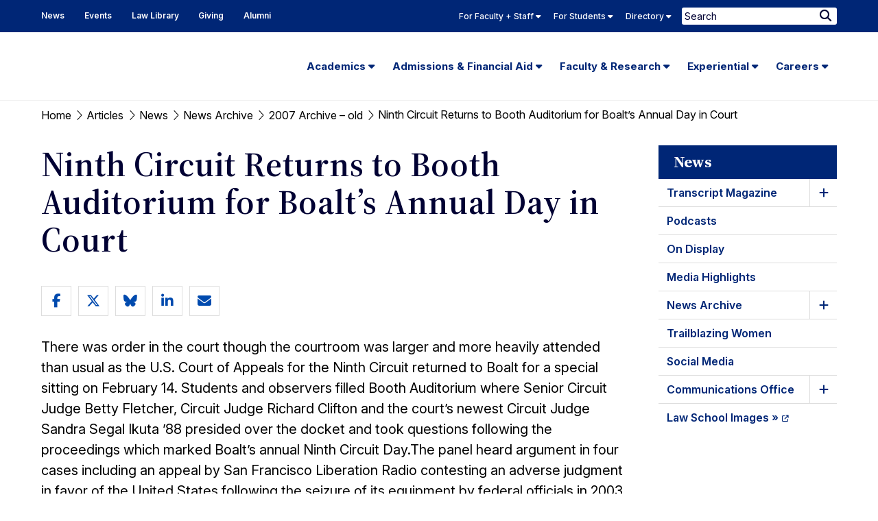

--- FILE ---
content_type: text/html; charset=UTF-8
request_url: https://www.law.berkeley.edu/article/ninth-circuit-returns-to-booth-auditorium-for-boalts-annual-day-in-court/
body_size: 27236
content:
<!DOCTYPE html>
<html lang="en-US">
	<head>
		<meta charset="UTF-8" />
		<meta name="viewport" content="initial-scale=1.0" />
		<link rel="shortcut icon" href="https://www.law.berkeley.edu/wp-content/themes/ccprototype/images/favicon.png" type="image/png" />

		<meta name='robots' content='index, follow, max-image-preview:large, max-snippet:-1, max-video-preview:-1' />
	<style>img:is([sizes="auto" i], [sizes^="auto," i]) { contain-intrinsic-size: 3000px 1500px }</style>
	
	<!-- This site is optimized with the Yoast SEO Premium plugin v26.8 (Yoast SEO v26.8) - https://yoast.com/product/yoast-seo-premium-wordpress/ -->
	<title>Ninth Circuit Returns to Booth Auditorium for Boalt&#039;s Annual Day in Court - UC Berkeley Law</title>
	<link rel="canonical" href="https://www.law.berkeley.edu/article/ninth-circuit-returns-to-booth-auditorium-for-boalts-annual-day-in-court/" />
	<meta property="og:locale" content="en_US" />
	<meta property="og:type" content="article" />
	<meta property="og:title" content="Ninth Circuit Returns to Booth Auditorium for Boalt&#039;s Annual Day in Court" />
	<meta property="og:description" content="There was order in the court though the courtroom was larger and more heavily attended than usual as the U.S. Court of Appeals for the Ninth Circuit returned to Boalt [&hellip;]" />
	<meta property="og:url" content="https://www.law.berkeley.edu/article/ninth-circuit-returns-to-booth-auditorium-for-boalts-annual-day-in-court/" />
	<meta property="og:site_name" content="UC Berkeley Law" />
	<meta property="article:publisher" content="https://www.facebook.com/UCBerkeleyLaw/" />
	<meta property="article:modified_time" content="2022-03-24T22:05:12+00:00" />
	<meta property="og:image" content="https://www.law.berkeley.edu/wp-content/uploads/2024/12/websharecard2.jpg" />
	<meta property="og:image:width" content="1200" />
	<meta property="og:image:height" content="600" />
	<meta property="og:image:type" content="image/jpeg" />
	<meta name="twitter:card" content="summary_large_image" />
	<meta name="twitter:site" content="@BerkeleyLaw" />
	<meta name="twitter:label1" content="Est. reading time" />
	<meta name="twitter:data1" content="1 minute" />
	<script type="application/ld+json" class="yoast-schema-graph">{"@context":"https://schema.org","@graph":[{"@type":"WebPage","@id":"https://www.law.berkeley.edu/article/ninth-circuit-returns-to-booth-auditorium-for-boalts-annual-day-in-court/","url":"https://www.law.berkeley.edu/article/ninth-circuit-returns-to-booth-auditorium-for-boalts-annual-day-in-court/","name":"Ninth Circuit Returns to Booth Auditorium for Boalt's Annual Day in Court - UC Berkeley Law","isPartOf":{"@id":"https://www.law.berkeley.edu/#website"},"datePublished":"2015-04-11T00:20:10+00:00","dateModified":"2022-03-24T22:05:12+00:00","breadcrumb":{"@id":"https://www.law.berkeley.edu/article/ninth-circuit-returns-to-booth-auditorium-for-boalts-annual-day-in-court/#breadcrumb"},"inLanguage":"en-US","potentialAction":[{"@type":"ReadAction","target":["https://www.law.berkeley.edu/article/ninth-circuit-returns-to-booth-auditorium-for-boalts-annual-day-in-court/"]}]},{"@type":"BreadcrumbList","@id":"https://www.law.berkeley.edu/article/ninth-circuit-returns-to-booth-auditorium-for-boalts-annual-day-in-court/#breadcrumb","itemListElement":[{"@type":"ListItem","position":1,"name":"Home","item":"https://www.law.berkeley.edu/"},{"@type":"ListItem","position":2,"name":"Articles","item":"https://www.law.berkeley.edu/article/"},{"@type":"ListItem","position":3,"name":"News","item":"https://www.law.berkeley.edu/news/"},{"@type":"ListItem","position":4,"name":"News Archive","item":"https://www.law.berkeley.edu/news/news-archive/"},{"@type":"ListItem","position":5,"name":"2007 Archive &#8211; old","item":"https://www.law.berkeley.edu/?page_id=34181"},{"@type":"ListItem","position":6,"name":"Ninth Circuit Returns to Booth Auditorium for Boalt&#8217;s Annual Day in Court"}]},{"@type":"WebSite","@id":"https://www.law.berkeley.edu/#website","url":"https://www.law.berkeley.edu/","name":"UC Berkeley Law","description":"","potentialAction":[{"@type":"SearchAction","target":{"@type":"EntryPoint","urlTemplate":"https://www.law.berkeley.edu/?s={search_term_string}"},"query-input":{"@type":"PropertyValueSpecification","valueRequired":true,"valueName":"search_term_string"}}],"inLanguage":"en-US"}]}</script>
	<!-- / Yoast SEO Premium plugin. -->


<link rel='dns-prefetch' href='//kit.fontawesome.com' />
<link rel='stylesheet' id='tribe-events-pro-mini-calendar-block-styles-css' href='https://www.law.berkeley.edu/wp-content/plugins/events-calendar-pro/build/css/tribe-events-pro-mini-calendar-block.css?ver=7.7.12' type='text/css' media='all' />
<link rel='stylesheet' id='wp-block-library-css' href='https://www.law.berkeley.edu/wp-includes/css/dist/block-library/style.min.css?ver=6.8.3' type='text/css' media='all' />
<style id='classic-theme-styles-inline-css' type='text/css'>
/*! This file is auto-generated */
.wp-block-button__link{color:#fff;background-color:#32373c;border-radius:9999px;box-shadow:none;text-decoration:none;padding:calc(.667em + 2px) calc(1.333em + 2px);font-size:1.125em}.wp-block-file__button{background:#32373c;color:#fff;text-decoration:none}
</style>
<style id='global-styles-inline-css' type='text/css'>
:root{--wp--preset--aspect-ratio--square: 1;--wp--preset--aspect-ratio--4-3: 4/3;--wp--preset--aspect-ratio--3-4: 3/4;--wp--preset--aspect-ratio--3-2: 3/2;--wp--preset--aspect-ratio--2-3: 2/3;--wp--preset--aspect-ratio--16-9: 16/9;--wp--preset--aspect-ratio--9-16: 9/16;--wp--preset--color--black: #000000;--wp--preset--color--cyan-bluish-gray: #abb8c3;--wp--preset--color--white: #ffffff;--wp--preset--color--pale-pink: #f78da7;--wp--preset--color--vivid-red: #cf2e2e;--wp--preset--color--luminous-vivid-orange: #ff6900;--wp--preset--color--luminous-vivid-amber: #fcb900;--wp--preset--color--light-green-cyan: #7bdcb5;--wp--preset--color--vivid-green-cyan: #00d084;--wp--preset--color--pale-cyan-blue: #8ed1fc;--wp--preset--color--vivid-cyan-blue: #0693e3;--wp--preset--color--vivid-purple: #9b51e0;--wp--preset--gradient--vivid-cyan-blue-to-vivid-purple: linear-gradient(135deg,rgba(6,147,227,1) 0%,rgb(155,81,224) 100%);--wp--preset--gradient--light-green-cyan-to-vivid-green-cyan: linear-gradient(135deg,rgb(122,220,180) 0%,rgb(0,208,130) 100%);--wp--preset--gradient--luminous-vivid-amber-to-luminous-vivid-orange: linear-gradient(135deg,rgba(252,185,0,1) 0%,rgba(255,105,0,1) 100%);--wp--preset--gradient--luminous-vivid-orange-to-vivid-red: linear-gradient(135deg,rgba(255,105,0,1) 0%,rgb(207,46,46) 100%);--wp--preset--gradient--very-light-gray-to-cyan-bluish-gray: linear-gradient(135deg,rgb(238,238,238) 0%,rgb(169,184,195) 100%);--wp--preset--gradient--cool-to-warm-spectrum: linear-gradient(135deg,rgb(74,234,220) 0%,rgb(151,120,209) 20%,rgb(207,42,186) 40%,rgb(238,44,130) 60%,rgb(251,105,98) 80%,rgb(254,248,76) 100%);--wp--preset--gradient--blush-light-purple: linear-gradient(135deg,rgb(255,206,236) 0%,rgb(152,150,240) 100%);--wp--preset--gradient--blush-bordeaux: linear-gradient(135deg,rgb(254,205,165) 0%,rgb(254,45,45) 50%,rgb(107,0,62) 100%);--wp--preset--gradient--luminous-dusk: linear-gradient(135deg,rgb(255,203,112) 0%,rgb(199,81,192) 50%,rgb(65,88,208) 100%);--wp--preset--gradient--pale-ocean: linear-gradient(135deg,rgb(255,245,203) 0%,rgb(182,227,212) 50%,rgb(51,167,181) 100%);--wp--preset--gradient--electric-grass: linear-gradient(135deg,rgb(202,248,128) 0%,rgb(113,206,126) 100%);--wp--preset--gradient--midnight: linear-gradient(135deg,rgb(2,3,129) 0%,rgb(40,116,252) 100%);--wp--preset--font-size--small: 13px;--wp--preset--font-size--medium: 20px;--wp--preset--font-size--large: 36px;--wp--preset--font-size--x-large: 42px;--wp--preset--spacing--20: 0.44rem;--wp--preset--spacing--30: 0.67rem;--wp--preset--spacing--40: 1rem;--wp--preset--spacing--50: 1.5rem;--wp--preset--spacing--60: 2.25rem;--wp--preset--spacing--70: 3.38rem;--wp--preset--spacing--80: 5.06rem;--wp--preset--shadow--natural: 6px 6px 9px rgba(0, 0, 0, 0.2);--wp--preset--shadow--deep: 12px 12px 50px rgba(0, 0, 0, 0.4);--wp--preset--shadow--sharp: 6px 6px 0px rgba(0, 0, 0, 0.2);--wp--preset--shadow--outlined: 6px 6px 0px -3px rgba(255, 255, 255, 1), 6px 6px rgba(0, 0, 0, 1);--wp--preset--shadow--crisp: 6px 6px 0px rgba(0, 0, 0, 1);}:where(.is-layout-flex){gap: 0.5em;}:where(.is-layout-grid){gap: 0.5em;}body .is-layout-flex{display: flex;}.is-layout-flex{flex-wrap: wrap;align-items: center;}.is-layout-flex > :is(*, div){margin: 0;}body .is-layout-grid{display: grid;}.is-layout-grid > :is(*, div){margin: 0;}:where(.wp-block-columns.is-layout-flex){gap: 2em;}:where(.wp-block-columns.is-layout-grid){gap: 2em;}:where(.wp-block-post-template.is-layout-flex){gap: 1.25em;}:where(.wp-block-post-template.is-layout-grid){gap: 1.25em;}.has-black-color{color: var(--wp--preset--color--black) !important;}.has-cyan-bluish-gray-color{color: var(--wp--preset--color--cyan-bluish-gray) !important;}.has-white-color{color: var(--wp--preset--color--white) !important;}.has-pale-pink-color{color: var(--wp--preset--color--pale-pink) !important;}.has-vivid-red-color{color: var(--wp--preset--color--vivid-red) !important;}.has-luminous-vivid-orange-color{color: var(--wp--preset--color--luminous-vivid-orange) !important;}.has-luminous-vivid-amber-color{color: var(--wp--preset--color--luminous-vivid-amber) !important;}.has-light-green-cyan-color{color: var(--wp--preset--color--light-green-cyan) !important;}.has-vivid-green-cyan-color{color: var(--wp--preset--color--vivid-green-cyan) !important;}.has-pale-cyan-blue-color{color: var(--wp--preset--color--pale-cyan-blue) !important;}.has-vivid-cyan-blue-color{color: var(--wp--preset--color--vivid-cyan-blue) !important;}.has-vivid-purple-color{color: var(--wp--preset--color--vivid-purple) !important;}.has-black-background-color{background-color: var(--wp--preset--color--black) !important;}.has-cyan-bluish-gray-background-color{background-color: var(--wp--preset--color--cyan-bluish-gray) !important;}.has-white-background-color{background-color: var(--wp--preset--color--white) !important;}.has-pale-pink-background-color{background-color: var(--wp--preset--color--pale-pink) !important;}.has-vivid-red-background-color{background-color: var(--wp--preset--color--vivid-red) !important;}.has-luminous-vivid-orange-background-color{background-color: var(--wp--preset--color--luminous-vivid-orange) !important;}.has-luminous-vivid-amber-background-color{background-color: var(--wp--preset--color--luminous-vivid-amber) !important;}.has-light-green-cyan-background-color{background-color: var(--wp--preset--color--light-green-cyan) !important;}.has-vivid-green-cyan-background-color{background-color: var(--wp--preset--color--vivid-green-cyan) !important;}.has-pale-cyan-blue-background-color{background-color: var(--wp--preset--color--pale-cyan-blue) !important;}.has-vivid-cyan-blue-background-color{background-color: var(--wp--preset--color--vivid-cyan-blue) !important;}.has-vivid-purple-background-color{background-color: var(--wp--preset--color--vivid-purple) !important;}.has-black-border-color{border-color: var(--wp--preset--color--black) !important;}.has-cyan-bluish-gray-border-color{border-color: var(--wp--preset--color--cyan-bluish-gray) !important;}.has-white-border-color{border-color: var(--wp--preset--color--white) !important;}.has-pale-pink-border-color{border-color: var(--wp--preset--color--pale-pink) !important;}.has-vivid-red-border-color{border-color: var(--wp--preset--color--vivid-red) !important;}.has-luminous-vivid-orange-border-color{border-color: var(--wp--preset--color--luminous-vivid-orange) !important;}.has-luminous-vivid-amber-border-color{border-color: var(--wp--preset--color--luminous-vivid-amber) !important;}.has-light-green-cyan-border-color{border-color: var(--wp--preset--color--light-green-cyan) !important;}.has-vivid-green-cyan-border-color{border-color: var(--wp--preset--color--vivid-green-cyan) !important;}.has-pale-cyan-blue-border-color{border-color: var(--wp--preset--color--pale-cyan-blue) !important;}.has-vivid-cyan-blue-border-color{border-color: var(--wp--preset--color--vivid-cyan-blue) !important;}.has-vivid-purple-border-color{border-color: var(--wp--preset--color--vivid-purple) !important;}.has-vivid-cyan-blue-to-vivid-purple-gradient-background{background: var(--wp--preset--gradient--vivid-cyan-blue-to-vivid-purple) !important;}.has-light-green-cyan-to-vivid-green-cyan-gradient-background{background: var(--wp--preset--gradient--light-green-cyan-to-vivid-green-cyan) !important;}.has-luminous-vivid-amber-to-luminous-vivid-orange-gradient-background{background: var(--wp--preset--gradient--luminous-vivid-amber-to-luminous-vivid-orange) !important;}.has-luminous-vivid-orange-to-vivid-red-gradient-background{background: var(--wp--preset--gradient--luminous-vivid-orange-to-vivid-red) !important;}.has-very-light-gray-to-cyan-bluish-gray-gradient-background{background: var(--wp--preset--gradient--very-light-gray-to-cyan-bluish-gray) !important;}.has-cool-to-warm-spectrum-gradient-background{background: var(--wp--preset--gradient--cool-to-warm-spectrum) !important;}.has-blush-light-purple-gradient-background{background: var(--wp--preset--gradient--blush-light-purple) !important;}.has-blush-bordeaux-gradient-background{background: var(--wp--preset--gradient--blush-bordeaux) !important;}.has-luminous-dusk-gradient-background{background: var(--wp--preset--gradient--luminous-dusk) !important;}.has-pale-ocean-gradient-background{background: var(--wp--preset--gradient--pale-ocean) !important;}.has-electric-grass-gradient-background{background: var(--wp--preset--gradient--electric-grass) !important;}.has-midnight-gradient-background{background: var(--wp--preset--gradient--midnight) !important;}.has-small-font-size{font-size: var(--wp--preset--font-size--small) !important;}.has-medium-font-size{font-size: var(--wp--preset--font-size--medium) !important;}.has-large-font-size{font-size: var(--wp--preset--font-size--large) !important;}.has-x-large-font-size{font-size: var(--wp--preset--font-size--x-large) !important;}
:where(.wp-block-post-template.is-layout-flex){gap: 1.25em;}:where(.wp-block-post-template.is-layout-grid){gap: 1.25em;}
:where(.wp-block-columns.is-layout-flex){gap: 2em;}:where(.wp-block-columns.is-layout-grid){gap: 2em;}
:root :where(.wp-block-pullquote){font-size: 1.5em;line-height: 1.6;}
</style>
<link rel='stylesheet' id='ccfp-css-css' href='https://www.law.berkeley.edu/wp-content/plugins/cc-focus-point/css/ccfp-style.css?ver=1676077697' type='text/css' media='all' />
<link rel='stylesheet' id='searchwp-forms-css' href='https://www.law.berkeley.edu/wp-content/plugins/searchwp/assets/css/frontend/search-forms.min.css?ver=4.5.6' type='text/css' media='all' />
<link rel='stylesheet' id='google-fonts-css' href='https://fonts.googleapis.com/css2?family=Inter:ital,opsz,wght@0,14..32,200..900;1,14..32,100..900&#038;family=Source+Serif+4:ital,opsz,wght@0,8..60,200..900;1,8..60,200..900&#038;display=swap' type='text/css' media='all' />
<link rel='stylesheet' id='cc-style-css' href='https://www.law.berkeley.edu/wp-content/themes/ccprototype/css/cc-style.css?ver=1763502440' type='text/css' media='all' />
<link rel='stylesheet' id='cc-print-css' href='https://www.law.berkeley.edu/wp-content/themes/ccprototype/css/print.css?ver=1737487200' type='text/css' media='print' />
<link rel="https://api.w.org/" href="https://www.law.berkeley.edu/wp-json/" /><link rel="EditURI" type="application/rsd+xml" title="RSD" href="https://www.law.berkeley.edu/xmlrpc.php?rsd" />
<link rel='shortlink' href='https://www.law.berkeley.edu/?p=34301' />
<link rel="alternate" title="oEmbed (JSON)" type="application/json+oembed" href="https://www.law.berkeley.edu/wp-json/oembed/1.0/embed?url=https%3A%2F%2Fwww.law.berkeley.edu%2Farticle%2Fninth-circuit-returns-to-booth-auditorium-for-boalts-annual-day-in-court%2F" />
<link rel="alternate" title="oEmbed (XML)" type="text/xml+oembed" href="https://www.law.berkeley.edu/wp-json/oembed/1.0/embed?url=https%3A%2F%2Fwww.law.berkeley.edu%2Farticle%2Fninth-circuit-returns-to-booth-auditorium-for-boalts-annual-day-in-court%2F&#038;format=xml" />
		<!-- GOOGLE ANALYTICS -->	
		<script type="text/javascript">
		var gaJsHost = (("https:" == document.location.protocol) ? "https://ssl." : "http://www.");
		document.write(unescape("%3Cscript src='" + gaJsHost + "google-analytics.com/ga.js' type='text/javascript'%3E%3C/script%3E"));
		</script>
		<script type="text/javascript">
		var pageTracker = _gat._getTracker("UA-3536165-1");
		pageTracker._initData();
		pageTracker._trackPageview();
		</script>		
	<!-- Stream WordPress user activity plugin v4.1.1 -->
<meta name="tec-api-version" content="v1"><meta name="tec-api-origin" content="https://www.law.berkeley.edu"><link rel="alternate" href="https://www.law.berkeley.edu/wp-json/tribe/events/v1/" />		<meta name="google-site-verification" content="tLwdJ1lmjleDBEKAnGX-HjfVFMuMwdEezOIotOLnKWM" />
					<!-- Google Tag Manager -->
			<script>(function(w,d,s,l,i){w[l]=w[l]||[];w[l].push({'gtm.start':
			new Date().getTime(),event:'gtm.js'});var f=d.getElementsByTagName(s)[0],
			j=d.createElement(s),dl=l!='dataLayer'?'&l='+l:'';j.async=true;j.src=
			'https://www.googletagmanager.com/gtm.js?id='+i+dl;f.parentNode.insertBefore(j,f);
			})(window,document,'script','dataLayer','GTM-P6LJQWH');</script>
			<!-- End Google Tag Manager -->		
				<style type="text/css" id="wp-custom-css">
			
		</style>
			</head>
	<body class="wp-singular article-template-default single single-article postid-34301 wp-theme-ccprototype tribe-no-js article-ninth-circuit-returns-to-booth-auditorium-for-boalts-annual-day-in-court has-sidebar tribe-theme-ccprototype">
					<!-- Google Tag Manager (noscript) -->
			<noscript><iframe src="https://www.googletagmanager.com/ns.html?id=GTM-P6LJQWH"
			height="0" width="0" style="display:none;visibility:hidden"></iframe></noscript>
			<!-- End Google Tag Manager (noscript) -->		
				
		<div id="page">
			<header id="header" role="banner">
				<a class="skip-link screen-reader-text" href="#content">Skip to content</a>
			    <a class="skip-link screen-reader-text" href="#main-menu">Skip to main menu</a>
				<nav role="navigation" aria-label="Secondary">
					<div id="skyline">
						<div id="skyline-row" class="overflow row">
							<div class="skyline-wrap small-12">
								<div class="skyline-left">
									<div id="header-menu" class="skyline-menu-container"><ul id="menu-header-menu" class="menu"><li id="menu-item-67168" class="menu-item menu-item-type-post_type menu-item-object-page menu-item-67168"><a href="https://www.law.berkeley.edu/news/" aria-label="News Homepage">News</a></li>
<li id="menu-item-106799" class="menu-item menu-item-type-custom menu-item-object-custom menu-item-106799"><a href="https://www.law.berkeley.edu/events/" aria-label="Events Homepage">Events</a></li>
<li id="menu-item-67008" class="menu-item menu-item-type-post_type menu-item-object-page menu-item-67008"><a href="https://www.law.berkeley.edu/law-library/">Law Library</a></li>
<li id="menu-item-67009" class="menu-item menu-item-type-post_type menu-item-object-page menu-item-67009"><a href="https://www.law.berkeley.edu/giving/">Giving</a></li>
<li id="menu-item-67010" class="menu-item menu-item-type-post_type menu-item-object-page menu-item-67010"><a href="https://www.law.berkeley.edu/alumni/">Alumni</a></li>
</ul></div>								</div>

								<div class="skyline-right">
																			<div id="skyline-menu" class="skyline-menu-container">
											<ul class="menu">
																								<li class="
														menu-blue 
														menu-item 
																													menu-item-has-children
																											">
																													<button class="toggler not-button" aria-expanded="false" aria-controls="skyline-for-faculty-staff-submenu">
																For Faculty + Staff																<i class="fa-solid fa-caret-down" aria-hidden="true"></i>
															</button>
														
																													<div id="skyline-for-faculty-staff-submenu" class="sub-menu">
																																	<div class="row divider flex-row">
																																					<div class="small-4 column">
																																									<h2 class="skyline-title">Quicklinks</h2>
																																								<div class="menu-skyline-faculty-quicklinks-container"><ul id="menu-skyline-faculty-quicklinks" class="menu"><li id="menu-item-68446" class="menu-item menu-item-type-custom menu-item-object-custom menu-item-68446"><a href="https://www.law.berkeley.edu/php-programs/courses/academic_calendars.php">Academic Calendar</a></li>
<li id="menu-item-67062" class="menu-item menu-item-type-post_type menu-item-object-page menu-item-67062"><a href="https://www.law.berkeley.edu/information-systems-technology/instructional-technology/bcourses/">bCourses Overview</a></li>
<li id="menu-item-68511" class="menu-item menu-item-type-custom menu-item-object-custom menu-item-68511"><a href="https://bcourses.berkeley.edu/">bCourses Link</a></li>
<li id="menu-item-67064" class="menu-item menu-item-type-post_type menu-item-object-page menu-item-67064"><a href="https://www.law.berkeley.edu/academics/schedule-of-classes/">Schedule of Classes</a></li>
<li id="menu-item-696676" class="menu-item menu-item-type-custom menu-item-object-custom menu-item-696676"><a href="https://www.law.berkeley.edu/academics/registrar/academic-rules/">Academic Rules</a></li>
<li id="menu-item-69838" class="menu-item menu-item-type-custom menu-item-object-custom menu-item-69838"><a href="https://www.law.berkeley.edu/php-programs/tevals/courseSearchProf.php">View Evaluations</a></li>
<li id="menu-item-67066" class="menu-item menu-item-type-post_type menu-item-object-page menu-item-67066"><a href="https://www.law.berkeley.edu/news/communications-office/identity-resources/">UC Berkeley Law Logo (Identity)</a></li>
<li id="menu-item-67067" class="menu-item menu-item-type-custom menu-item-object-custom menu-item-67067"><a href="https://www.law.berkeley.edu/rololaw/">RoloLaw</a></li>
<li id="menu-item-294771" class="menu-item menu-item-type-custom menu-item-object-custom menu-item-294771"><a href="https://www.law.berkeley.edu/event-services/event-catering-food-policy/">Event, Catering and Food Policy</a></li>
<li id="menu-item-260888" class="menu-item menu-item-type-custom menu-item-object-custom menu-item-260888"><a href="https://www.law.berkeley.edu/emergency-info/">Emergency Info</a></li>
<li id="menu-item-318648" class="menu-item menu-item-type-custom menu-item-object-custom menu-item-318648"><a href="https://www.law.berkeley.edu/for-faculty-staff/">Resource Hub for Faculty &#038; Staff</a></li>
<li id="menu-item-292368" class="menu-item menu-item-type-custom menu-item-object-custom menu-item-292368"><a href="https://uhs.berkeley.edu/coronavirus-covid-19-info">COVID-19 Information</a></li>
</ul></div>																			</div>
																		
																																					<div class="small-8 column">
																																																															<h2 class="skyline-title">
																							Support																						</h2>
																																										<div class="menu-group"><ul id="menu-skyline-faculty-support" class="menu"><li id="menu-item-243939" class="menu-item menu-item-type-post_type menu-item-object-page menu-item-243939"><a href="https://www.law.berkeley.edu/information-systems-technology/instructional-technology/covid-19-remote-teaching-resources/">Remote Teaching Resources</a></li>
<li id="menu-item-728533" class="menu-item menu-item-type-custom menu-item-object-custom menu-item-728533"><a href="https://rtl.berkeley.edu/resources/accessibility-teaching-learning">Accessibility in Teaching &#038; Learning</a></li>
<li id="menu-item-66993" class="menu-item menu-item-type-post_type menu-item-object-page menu-item-66993"><a href="https://www.law.berkeley.edu/information-systems-technology/computing-support/">Computing Support</a></li>
<li id="menu-item-339708" class="menu-item menu-item-type-custom menu-item-object-custom menu-item-339708"><a href="https://www.law.berkeley.edu/faculty-support-unit/">Faculty Support Unit</a></li>
<li id="menu-item-209926" class="menu-item menu-item-type-custom menu-item-object-custom menu-item-209926"><a href="https://www.law.berkeley.edu/event-services/">Berkeley Law Events</a></li>
<li id="menu-item-696677" class="menu-item menu-item-type-custom menu-item-object-custom menu-item-696677"><a href="https://www.law.berkeley.edu/business-services/">Business Services</a></li>
<li id="menu-item-66991" class="menu-item menu-item-type-custom menu-item-object-custom menu-item-66991"><a href="https://www.law.berkeley.edu/library/resources-for/faculty-3/">Faculty Services (Library)</a></li>
<li id="menu-item-66992" class="menu-item menu-item-type-post_type menu-item-object-page menu-item-66992"><a href="https://www.law.berkeley.edu/human-resources/">Human Resources &#038; Academic Personnel</a></li>
<li id="menu-item-67528" class="menu-item menu-item-type-post_type menu-item-object-page menu-item-67528"><a href="https://www.law.berkeley.edu/information-systems-technology/instructional-technology/">Instructional Technology</a></li>
<li id="menu-item-67069" class="menu-item menu-item-type-post_type menu-item-object-page menu-item-67069"><a href="https://www.law.berkeley.edu/information-systems-technology/phones/">Phones</a></li>
<li id="menu-item-224449" class="menu-item menu-item-type-custom menu-item-object-custom menu-item-224449"><a href="https://www.law.berkeley.edu/room-reservations/">Room Reservations</a></li>
<li id="menu-item-334189" class="menu-item menu-item-type-custom menu-item-object-custom menu-item-334189"><a href="https://www.law.berkeley.edu/building-services/">Building Services</a></li>
<li id="menu-item-71234" class="menu-item menu-item-type-post_type menu-item-object-page menu-item-71234"><a href="https://www.law.berkeley.edu/harassment/">Resources to Respond to Sexual Harassment</a></li>
</ul></div>																																							</div>
																																			</div>
																
															</div>
																											</li>
																									<li class="
														menu-green 
														menu-item 
																													menu-item-has-children
																											">
																													<button class="toggler not-button" aria-expanded="false" aria-controls="skyline-for-students-submenu">
																For Students																<i class="fa-solid fa-caret-down" aria-hidden="true"></i>
															</button>
														
																													<div id="skyline-for-students-submenu" class="sub-menu">
																																	<div class="row divider flex-row">
																																					<div class="small-4 column">
																																									<h2 class="skyline-title">Quicklinks</h2>
																																								<div class="menu-skyline-student-quicklinks-container"><ul id="menu-skyline-student-quicklinks" class="menu"><li id="menu-item-67530" class="menu-item menu-item-type-custom menu-item-object-custom menu-item-67530"><a href="https://www.law.berkeley.edu/php-programs/courses/academic_calendars.php">Academic Calendar</a></li>
<li id="menu-item-67393" class="menu-item menu-item-type-custom menu-item-object-custom menu-item-67393"><a href="https://www.law.berkeley.edu/php-programs/facebook/">Berkeley Law Facebook</a></li>
<li id="menu-item-67525" class="menu-item menu-item-type-post_type menu-item-object-page menu-item-67525"><a href="https://www.law.berkeley.edu/admissions/financial-aid/jd-financial-aid/">J.D. Financial Aid</a></li>
<li id="menu-item-67394" class="menu-item menu-item-type-custom menu-item-object-custom menu-item-67394"><a href="https://www.law.berkeley.edu/our-faculty/faculty-profiles/">Faculty Profiles</a></li>
<li id="menu-item-67072" class="menu-item menu-item-type-post_type menu-item-object-page menu-item-67072"><a href="https://www.law.berkeley.edu/academics/schedule-of-classes/">Schedule of Classes</a></li>
<li id="menu-item-67529" class="menu-item menu-item-type-custom menu-item-object-custom menu-item-67529"><a href="https://www.law.berkeley.edu/php-programs/tevals-admin/tevalChoose.php">Teaching Evaluations</a></li>
<li id="menu-item-67554" class="menu-item menu-item-type-post_type menu-item-object-page menu-item-67554"><a href="https://www.law.berkeley.edu/students/student-support-services/review-session-schedule/">Final Exam Review Session Schedule</a></li>
<li id="menu-item-73155" class="menu-item menu-item-type-custom menu-item-object-custom menu-item-73155"><a href="https://www.law.berkeley.edu/php-programs/students/exams/index.php">Exams</a></li>
<li id="menu-item-73156" class="menu-item menu-item-type-custom menu-item-object-custom menu-item-73156"><a href="https://www.law.berkeley.edu/php-programs/students/exams/examTimesList.php">Final Exam Schedule</a></li>
<li id="menu-item-73159" class="menu-item menu-item-type-custom menu-item-object-custom menu-item-73159"><a href="https://calcentral.berkeley.edu">CalCentral</a></li>
<li id="menu-item-292370" class="menu-item menu-item-type-custom menu-item-object-custom menu-item-292370"><a href="https://uhs.berkeley.edu/coronavirus-covid-19-info">COVID-19 Information</a></li>
<li id="menu-item-294770" class="menu-item menu-item-type-custom menu-item-object-custom menu-item-294770"><a href="https://www.law.berkeley.edu/event-services/event-catering-food-policy/">Event, Catering and Food Policy</a></li>
<li id="menu-item-260889" class="menu-item menu-item-type-custom menu-item-object-custom menu-item-260889"><a href="https://www.law.berkeley.edu/emergency-info/">Emergency Info</a></li>
<li id="menu-item-318649" class="menu-item menu-item-type-custom menu-item-object-custom menu-item-318649"><a href="https://www.law.berkeley.edu/students/">Resource Hub for Students</a></li>
</ul></div>																			</div>
																		
																																					<div class="small-8 column">
																																																															<h2 class="skyline-title">
																							For Students																						</h2>
																																										<div class="menu-group"><ul id="menu-skyline-for-students" class="menu"><li id="menu-item-387429" class="menu-item menu-item-type-custom menu-item-object-custom menu-item-387429"><a href="https://www.law.berkeley.edu/students/dean-of-students-office/">Dean of Students Office</a></li>
<li id="menu-item-387430" class="menu-item menu-item-type-custom menu-item-object-custom menu-item-387430"><a href="https://www.law.berkeley.edu/students/student-support-services/policies/">Academic Policies</a></li>
<li id="menu-item-116423" class="menu-item menu-item-type-post_type menu-item-object-page menu-item-116423"><a href="https://www.law.berkeley.edu/students/student-support-services/academic-skills-program/">Academic Skills Program</a></li>
<li id="menu-item-67078" class="menu-item menu-item-type-post_type menu-item-object-page menu-item-67078"><a href="https://www.law.berkeley.edu/students/student-support-services/student-organizations/">Student Organizations</a></li>
<li id="menu-item-67531" class="menu-item menu-item-type-post_type menu-item-object-page menu-item-67531"><a href="https://www.law.berkeley.edu/students/student-support-services/student-journals/">Student Journals</a></li>
<li id="menu-item-67079" class="menu-item menu-item-type-post_type menu-item-object-page menu-item-67079"><a href="https://www.law.berkeley.edu/students/student-support-services/commencement/">Commencement</a></li>
</ul></div>																																																														<div class="menu-group"><ul id="menu-skyline-student-extra" class="menu"><li id="menu-item-66998" class="menu-item menu-item-type-post_type menu-item-object-page menu-item-66998"><a target="_blank" href="https://www.bkstr.com/calberkeleylawstore#new_tab">Bookstore</a></li>
<li id="menu-item-67521" class="menu-item menu-item-type-post_type menu-item-object-page menu-item-67521"><a href="https://www.law.berkeley.edu/students/student-support-services/wellness/">Wellness at Berkeley Law</a></li>
<li id="menu-item-67396" class="menu-item menu-item-type-post_type menu-item-object-page menu-item-67396"><a href="https://www.law.berkeley.edu/academics/registrar/">Registrar</a></li>
<li id="menu-item-67397" class="menu-item menu-item-type-custom menu-item-object-custom menu-item-67397"><a href="https://www.uhs.berkeley.edu">University Health Services</a></li>
<li id="menu-item-71235" class="menu-item menu-item-type-post_type menu-item-object-page menu-item-71235"><a href="https://www.law.berkeley.edu/harassment/">Resources to Respond to Sexual Harassment</a></li>
<li id="menu-item-344893" class="menu-item menu-item-type-custom menu-item-object-custom menu-item-344893"><a href="https://restrooms.berkeley.edu/home">Inclusive Restrooms</a></li>
</ul></div>																																							</div>
																																			</div>
																
															</div>
																											</li>
																									<li class="
														menu-yellow 
														menu-item 
																													menu-item-has-children
																											">
																													<button class="toggler not-button" aria-expanded="false" aria-controls="skyline-directory-submenu">
																Directory																<i class="fa-solid fa-caret-down" aria-hidden="true"></i>
															</button>
														
																													<div id="skyline-directory-submenu" class="sub-menu">
																																	<p class="skyline-title no-border">Search for People at Berkeley Law</p>
																	<form class='directory-search' action='//www.law.berkeley.edu/php-programs/dir/directory.php' method='get' name='searchForm'>
																		<label for='people_search' class="screen-reader-text">Name:</label> 
																		<input id='people_search' maxlength='64' name='searchName' type='text' placeholder='Name'>
																		<button name="Submit" value="Search">Go</button>
																	</form>

																
															</div>
																											</li>
																							</ul>
										</div>
									
									<div id="header-search">
										<form role="search" method="get" class="search-form" action="https://www.law.berkeley.edu/">
	<label class="screen-reader-text" for="search-field">
		Search	</label>
	<input id="search-field" type="search" aria-label="Search Term" class="search-field" placeholder="Search" value="" name="s" />
	<button type="submit" class="search-submit">
		<i class="icon fa-solid fa-search" aria-hidden="true"></i>
		<span class="screen-reader-text">Submit Search</span>
	</button>
</form>
									</div>
								</div>
							</div>
						</div>
					</div>
				</nav>

				<nav role="navigation" aria-label="Main">
					<div id="header-main">
						<div class="overflow row">
							<div id="header-main-wrap">
																<span class="logo-wrap">
									<a class="logo" href="https://www.law.berkeley.edu" aria-label="UC Berkeley Law homepage">
										<span class="screen-reader-text">UC Berkeley Law</span>
									</a>
								</span>

								<div id="header-mobile-items">
									<button class="hamburger not-button clearfix" aria-label="Toggle Menu" aria-expanded="false">
										<div class="top bar"></div>
										<div class="middle bar"></div>
										<div class="bottom bar"></div>
									</button>
								</div>

																	<div id="main-menu-wrap">
										<div id="main-menu" class="block-menu-container">
											<ul id="menu-main-menu" class="menu">
														<li class="menu-item menu-item-67089 menu-item-has-children">
							<button class="toggler not-button" aria-expanded="false" aria-controls="children-academics">
					Academics					<i class="icon fa-solid fa-caret-down" aria-hidden="true"></i>
				</button>
				<div id="children-academics" class="sub-menu-container">
					<ul class="sub-menu">
												<li><a href="https://www.law.berkeley.edu/academics/">Academics Home</a></li>
												
					<li class="page_item page-item-33918 page_item_has_children"><a href="https://www.law.berkeley.edu/academics/areas-of-study/">Areas of Study</a>
<ul class='children'>
	<li class="page_item page-item-385334"><a href="https://www.law.berkeley.edu/academics/areas-of-study/criminal-justice/">Criminal Justice</a></li>
	<li class="page_item page-item-397417"><a href="https://www.law.berkeley.edu/academics/areas-of-study/environment-and-energy/">Environment and Energy</a></li>
	<li class="page_item page-item-396268"><a href="https://www.law.berkeley.edu/academics/areas-of-study/law-and-technology/">Law and Technology</a></li>
	<li class="page_item page-item-33929 page_item_has_children"><a href="https://www.law.berkeley.edu/academics/areas-of-study/social-justice-public-interest/">Social Justice and Public Interest</a>
	<ul class='children'>
		<li class="page_item page-item-70182 page_item_has_children"><a href="https://www.law.berkeley.edu/academics/areas-of-study/social-justice-public-interest/curriculum/">Curriculum</a>
		<ul class='children'>
			<li class="page_item page-item-65801"><a href="https://www.law.berkeley.edu/academics/areas-of-study/social-justice-public-interest/curriculum/jd-path/">J.D. Path</a></li>
			<li class="page_item page-item-100884"><a href="https://www.law.berkeley.edu/academics/areas-of-study/social-justice-public-interest/curriculum/llm-path/">LL.M. Path</a></li>
		</ul>
</li>
		<li class="page_item page-item-70149 page_item_has_children"><a href="https://www.law.berkeley.edu/academics/areas-of-study/social-justice-public-interest/sjpi-community-at-berkeley-law/">Social Justice+Public Interest Community at Berkeley Law</a>
		<ul class='children'>
			<li class="page_item page-item-216312"><a href="https://www.law.berkeley.edu/academics/areas-of-study/social-justice-public-interest/sjpi-community-at-berkeley-law/public-interest-and-pro-bono-graduation/">Public Interest and Pro Bono Graduation</a></li>
		</ul>
</li>
	</ul>
</li>
	<li class="page_item page-item-65757 page_item_has_children"><a href="https://www.law.berkeley.edu/academics/areas-of-study/business-and-start-ups/">Business and Start-ups</a>
	<ul class='children'>
		<li class="page_item page-item-65773"><a href="https://www.law.berkeley.edu/academics/areas-of-study/business-and-start-ups/business-law-curriculum/">Business Law Curriculum</a></li>
		<li class="page_item page-item-65770"><a href="https://www.law.berkeley.edu/academics/areas-of-study/business-and-start-ups/business-law-faculty/">Business Law Faculty</a></li>
	</ul>
</li>
	<li class="page_item page-item-33922"><a href="https://www.law.berkeley.edu/research/clee/environmental-and-energy-law-programs/">Environmental Law</a></li>
	<li class="page_item page-item-33923 page_item_has_children"><a href="https://www.law.berkeley.edu/academics/areas-of-study/international-legal-studies/">International and Comparative Law</a>
	<ul class='children'>
		<li class="page_item page-item-65789"><a href="https://www.law.berkeley.edu/academics/areas-of-study/international-legal-studies/centers-clinics-and-programs/">Centers, Clinics, and Programs</a></li>
		<li class="page_item page-item-67537"><a href="https://www.law.berkeley.edu/academics/areas-of-study/international-legal-studies/faculty/">Faculty</a></li>
		<li class="page_item page-item-34915"><a href="https://www.law.berkeley.edu/academics/areas-of-study/international-legal-studies/student-activities/">Student Activities</a></li>
	</ul>
</li>
	<li class="page_item page-item-67458"><a href="https://www.law.berkeley.edu/academics/areas-of-study/constitutional-and-regulatory/">Constitutional and Regulatory</a></li>
	<li class="page_item page-item-33919 page_item_has_children"><a href="https://www.law.berkeley.edu/academics/areas-of-study/law-and-economics/">Law and Economics</a>
	<ul class='children'>
		<li class="page_item page-item-34919"><a href="https://www.law.berkeley.edu/academics/areas-of-study/law-and-economics/prospective-students/">Prospective Students</a></li>
		<li class="page_item page-item-34918"><a href="https://www.law.berkeley.edu/academics/areas-of-study/law-and-economics/visiting-scholars/">Visiting Scholars</a></li>
		<li class="page_item page-item-34921"><a href="https://www.law.berkeley.edu/academics/areas-of-study/law-and-economics/law-and-economics-fellowship/">Law and Economics Fellowship</a></li>
	</ul>
</li>
</ul>
</li>
<li class="page_item page-item-33935 page_item_has_children"><a href="https://www.law.berkeley.edu/academics/jd/">J.D. Program</a>
<ul class='children'>
	<li class="page_item page-item-33965"><a href="https://www.law.berkeley.edu/academics/jd/first-year-curriculum/">First-Year Curriculum</a></li>
	<li class="page_item page-item-33939"><a href="https://www.law.berkeley.edu/admissions/jd/concurrent-degree-programs/">Concurrent Degree Programs</a></li>
	<li class="page_item page-item-33945"><a href="https://www.law.berkeley.edu/academics/jd/combined-degree-programs/">Combined Degree Programs</a></li>
	<li class="page_item page-item-33948"><a href="https://www.law.berkeley.edu/academics/jd/berkeley-harvard-degree-programs/">Berkeley-Harvard Exchange Program</a></li>
</ul>
</li>
<li class="page_item page-item-39666 page_item_has_children"><a href="https://www.law.berkeley.edu/academics/llm/">LL.M. Programs</a>
<ul class='children'>
	<li class="page_item page-item-82853"><a href="https://www.law.berkeley.edu/php-programs/courses/academic_calendars.php">Current Academic Calendars</a></li>
	<li class="page_item page-item-104340 page_item_has_children"><a href="https://www.law.berkeley.edu/academics/llm/exec-track/">LL.M. Executive Track</a>
	<ul class='children'>
		<li class="page_item page-item-350687 page_item_has_children"><a href="https://www.law.berkeley.edu/academics/llm/exec-track/2022-ll-m-executive-track-academic-calendar/">Past LL.M. Executive Track Academic Calendars</a>
		<ul class='children'>
			<li class="page_item page-item-350673"><a href="https://www.law.berkeley.edu/academics/llm/exec-track/2022-ll-m-executive-track-academic-calendar/2022-ll-m-executive-track-academic-calendar-2/">2023 LL.M. Executive Track Academic Calendar</a></li>
			<li class="page_item page-item-350652"><a href="https://www.law.berkeley.edu/academics/llm/exec-track/2022-ll-m-executive-track-academic-calendar/2023-ll-m-executive-track-academic-calendar/">2022 LL.M. Executive Track Academic Calendar</a></li>
			<li class="page_item page-item-350624"><a href="https://www.law.berkeley.edu/academics/llm/exec-track/2022-ll-m-executive-track-academic-calendar/2021-ll-m-executive-track-academic-calendar/">2021 LL.M. Executive Track Academic Calendar</a></li>
			<li class="page_item page-item-350627"><a href="https://www.law.berkeley.edu/academics/llm/exec-track/2022-ll-m-executive-track-academic-calendar/2020-ll-m-executive-track-academic-calendar/">2020 LL.M. Executive Track Academic Calendar</a></li>
			<li class="page_item page-item-350630"><a href="https://www.law.berkeley.edu/academics/llm/exec-track/2022-ll-m-executive-track-academic-calendar/2019-ll-m-executive-track-academic-calendar/">2019 LL.M. Executive Track Academic Calendar</a></li>
			<li class="page_item page-item-350632"><a href="https://www.law.berkeley.edu/academics/llm/exec-track/2022-ll-m-executive-track-academic-calendar/2018-ll-m-executive-track-academic-calendar/">2018 LL.M. Executive Track Academic Calendar</a></li>
		</ul>
</li>
		<li class="page_item page-item-105561"><a href="https://www.law.berkeley.edu/academics/llm/exec-track/courses/">LL.M. Executive Track Courses</a></li>
	</ul>
</li>
	<li class="page_item page-item-35790 page_item_has_children"><a href="https://www.law.berkeley.edu/academics/llm/traditional-llm/">LL.M. Traditional Track</a>
	<ul class='children'>
		<li class="page_item page-item-48080"><a href="/academics/current-academic-calendars/">Current Academic Calendars</a></li>
	</ul>
</li>
	<li class="page_item page-item-332135"><a href="https://www.law.berkeley.edu/academics/llm/llm-courses/">LL.M. Courses</a></li>
	<li class="page_item page-item-285032"><a href="https://www.law.berkeley.edu/academics/llm/certificates-of-specialization/">Certificates of Specialization</a></li>
	<li class="page_item page-item-35796 page_item_has_children"><a href="https://www.law.berkeley.edu/academics/llm/application-admission/">Application &amp; Admission</a>
	<ul class='children'>
		<li class="page_item page-item-328716"><a href="https://www.law.berkeley.edu/academics/llm/application-admission/steps-to-apply/">Steps to Apply</a></li>
		<li class="page_item page-item-328718"><a href="https://www.law.berkeley.edu/academics/llm/application-admission/application-forms-deadlines/">Application Forms &#038; Deadlines</a></li>
		<li class="page_item page-item-35795"><a href="https://www.law.berkeley.edu/academics/llm/application-admission/admission-requirements/">Eligibility &#038; Admission Standards</a></li>
		<li class="page_item page-item-35804"><a href="https://www.law.berkeley.edu/academics/llm/application-admission/application-checklist/">Application Checklist</a></li>
		<li class="page_item page-item-111549"><a href="https://www.law.berkeley.edu/academics/llm/application-admission/admissions-policies/">Admissions Policies</a></li>
		<li class="page_item page-item-38256"><a href="https://www.law.berkeley.edu/academics/llm/application-admission/check-ll-m-application-status/">Check Application Status</a></li>
	</ul>
</li>
	<li class="page_item page-item-713542"><a href="https://www.law.berkeley.edu/admissions/financial-aid/llm-financial-aid/">Tuition &#038; Financial Aid</a></li>
	<li class="page_item page-item-85756 page_item_has_children"><a href="https://www.law.berkeley.edu/academics/llm/admitted-students-2/">Admitted Students</a>
	<ul class='children'>
		<li class="page_item page-item-35799"><a href="https://www.law.berkeley.edu/academics/llm/admitted-students-2/visas/">Visas</a></li>
		<li class="page_item page-item-73491"><a href="https://www.law.berkeley.edu/academics/llm/admitted-students-2/housing-ll-m-students/">Housing Resources</a></li>
		<li class="page_item page-item-111553"><a href="https://www.law.berkeley.edu/academics/llm/admitted-students-2/cancellation-refund-policies/">Cancellation &#038; Refund Policies</a></li>
	</ul>
</li>
	<li class="page_item page-item-236493 page_item_has_children"><a href="https://www.law.berkeley.edu/academics/llm/connect-with-the-llm-team/">Join an Event &#038; Connect with LL.M. Staff</a>
	<ul class='children'>
		<li class="page_item page-item-200986"><a href="https://www.law.berkeley.edu/academics/llm/connect-with-the-llm-team/recruiting-and-information-events/">Recruiting and Informational Events</a></li>
		<li class="page_item page-item-200984"><a href="https://www.law.berkeley.edu/academics/llm/connect-with-the-llm-team/campus-visit/">Visit Us!</a></li>
		<li class="page_item page-item-236501"><a href="https://www.law.berkeley.edu/academics/llm/connect-with-the-llm-team/contact-us/">Contact Us</a></li>
	</ul>
</li>
	<li class="page_item page-item-75610 page_item_has_children"><a href="https://www.law.berkeley.edu/academics/llm/meet-our-students/">Meet Our Students</a>
	<ul class='children'>
		<li class="page_item page-item-236231"><a href="https://www.law.berkeley.edu/academics/llm/meet-our-students/ll-m-thesis-track-student-profiles/">LL.M. Thesis Track Student Profiles</a></li>
	</ul>
</li>
	<li class="page_item page-item-192397"><a href="https://www.law.berkeley.edu/academics/llm/meet-our-partners/">Meet Our Partners</a></li>
	<li class="page_item page-item-95116"><a href="https://www.law.berkeley.edu/academics/llm/faq/">Questions? Start Here</a></li>
</ul>
</li>
<li class="page_item page-item-67282 page_item_has_children"><a href="https://www.law.berkeley.edu/academics/doctoral-programs/">Doctoral Programs</a>
<ul class='children'>
	<li class="page_item page-item-35794 page_item_has_children"><a href="https://www.law.berkeley.edu/academics/doctoral-programs/jsd/">J.S.D. Program</a>
	<ul class='children'>
		<li class="page_item page-item-67799 page_item_has_children"><a href="https://www.law.berkeley.edu/academics/doctoral-programs/jsd/jsd-admissions/">Application &#038; Admission</a>
		<ul class='children'>
			<li class="page_item page-item-333915"><a href="https://www.law.berkeley.edu/academics/doctoral-programs/jsd/jsd-admissions/steps-to-apply/">Steps to Apply</a></li>
			<li class="page_item page-item-333917"><a href="https://www.law.berkeley.edu/academics/doctoral-programs/jsd/jsd-admissions/application-form-deadline/">Application Form &#038; Deadline</a></li>
			<li class="page_item page-item-715811"><a href="https://www.law.berkeley.edu/admissions/financial-aid/jsd-financial-aid/">J.S.D. Tuition and Financial Aid</a></li>
			<li class="page_item page-item-80187"><a href="https://www.law.berkeley.edu/academics/doctoral-programs/jsd/jsd-admissions/eligibility-admission-standards/">Eligibility &#038; Admission Standards</a></li>
			<li class="page_item page-item-80190"><a href="https://www.law.berkeley.edu/academics/doctoral-programs/jsd/jsd-admissions/application-instructions/">Application Checklist</a></li>
			<li class="page_item page-item-80200"><a href="https://www.law.berkeley.edu/academics/doctoral-programs/jsd/jsd-admissions/check-application-status/">Check Application Status</a></li>
		</ul>
</li>
		<li class="page_item page-item-50281"><a href="https://www.law.berkeley.edu/academics/doctoral-programs/jsd/j-s-d-student-profiles/">J.S.D. Student Profiles</a></li>
		<li class="page_item page-item-85700"><a href="https://www.law.berkeley.edu/academics/doctoral-programs/jsd/contact-us/">Contact Us</a></li>
	</ul>
</li>
	<li class="page_item page-item-39659 page_item_has_children"><a href="https://jsp-ls.berkeley.edu/graduate-program#new_tab">Ph.D. Program &#8211; Jurisprudence and Social Policy (JSP)</a>
	<ul class='children'>
		<li class="page_item page-item-38121"><a href="https://www.law.berkeley.edu/academics/doctoral-programs/jsp/jsp-student-awards-cont/">JSP Student Awards cont.</a></li>
		<li class="page_item page-item-38122"><a href="https://www.law.berkeley.edu/academics/doctoral-programs/jsp/jsp-student-placements-cont/">JSP Student Placements cont.</a></li>
		<li class="page_item page-item-46813"><a href="https://ems.law.berkeley.edu/MasterCalendar/MasterCalendar.aspx?data=ar0rZxw6AnetgWFginr9hQ%3d%3d">Events Calendar »</a></li>
	</ul>
</li>
</ul>
</li>
<li class="page_item page-item-702912"><a href="https://www.law.berkeley.edu/academics/certificates-and-honors/">Certificates &#038; Honors</a></li>
<li class="page_item page-item-187545"><a href="https://executive.law.berkeley.edu/">Executive Education</a></li>
<li class="page_item page-item-33886 page_item_has_children"><a href="https://www.law.berkeley.edu/academics/schedule-of-classes/">Schedule of Classes</a>
<ul class='children'>
	<li class="page_item page-item-705659"><a href="https://www.law.berkeley.edu/php-programs/registrar/StudentCurriculumView/">One Year Curriculum Planner</a></li>
</ul>
</li>
<li class="page_item page-item-34034 page_item_has_children"><a href="https://www.law.berkeley.edu/academics/current-academic-calendars/2025-2026-academic-calendar/">Current Academic Calendars</a>
<ul class='children'>
	<li class="page_item page-item-383262"><a href="https://www.law.berkeley.edu/academics/current-academic-calendars/2025-2026-academic-calendar/">2025-2026 Academic Calendar</a></li>
	<li class="page_item page-item-389090"><a href="https://www.law.berkeley.edu/academics/current-academic-calendars/2025-ll-m-executive-track-calendar/">2025 LL.M. Executive Track Calendar</a></li>
	<li class="page_item page-item-34214 page_item_has_children"><a href="https://www.law.berkeley.edu/academics/current-academic-calendars/past-academic-calendars/">Past Academic Calendars</a>
	<ul class='children'>
		<li class="page_item page-item-355904"><a href="https://www.law.berkeley.edu/academics/current-academic-calendars/past-academic-calendars/2024-2025-academic-calendar/">2024-2025 Academic Calendar</a></li>
		<li class="page_item page-item-329456"><a href="https://www.law.berkeley.edu/academics/current-academic-calendars/past-academic-calendars/2023-2024-academic-calendar/">2023-2024 Academic Calendar</a></li>
		<li class="page_item page-item-356033"><a href="https://www.law.berkeley.edu/academics/current-academic-calendars/past-academic-calendars/2022-2023-academic-calendar/">2022-2023 Academic Calendar</a></li>
		<li class="page_item page-item-250794"><a href="https://www.law.berkeley.edu/academics/current-academic-calendars/past-academic-calendars/2021-2022-academic-calendar/">2021-2022 Academic Calendar</a></li>
		<li class="page_item page-item-36157"><a href="https://www.law.berkeley.edu/academics/current-academic-calendars/past-academic-calendars/2020-2021-academic-calendar/">2020-2021 Academic Calendar</a></li>
		<li class="page_item page-item-250099"><a href="https://www.law.berkeley.edu/academics/current-academic-calendars/past-academic-calendars/2019-2020-academic-calendar/">2019-2020 Academic Calendar</a></li>
		<li class="page_item page-item-250003"><a href="https://www.law.berkeley.edu/academics/current-academic-calendars/past-academic-calendars/2018-2019-academic-calendar/">2018-2019 Academic Calendar</a></li>
		<li class="page_item page-item-250001"><a href="https://www.law.berkeley.edu/academics/current-academic-calendars/past-academic-calendars/2017-2018-academic-calendar/">2017-2018 Academic Calendar</a></li>
		<li class="page_item page-item-249999"><a href="https://www.law.berkeley.edu/academics/current-academic-calendars/past-academic-calendars/2016-2017-academic-calendar/">2016-2017 Academic Calendar</a></li>
		<li class="page_item page-item-249997"><a href="https://www.law.berkeley.edu/academics/current-academic-calendars/past-academic-calendars/2015-2016-academic-calendar/">2015-2016 Academic Calendar</a></li>
		<li class="page_item page-item-249994"><a href="https://www.law.berkeley.edu/academics/current-academic-calendars/past-academic-calendars/2014-2015-academic-calendar/">2014-2015 Academic Calendar</a></li>
		<li class="page_item page-item-249992"><a href="https://www.law.berkeley.edu/academics/current-academic-calendars/past-academic-calendars/2013-2014-academic-calendar/">2013-2014 Academic Calendar</a></li>
		<li class="page_item page-item-249984"><a href="https://www.law.berkeley.edu/academics/current-academic-calendars/past-academic-calendars/2012-2013-academic-calendar/">2012-2013 Academic Calendar</a></li>
		<li class="page_item page-item-38834"><a href="https://www.law.berkeley.edu/academics/current-academic-calendars/past-academic-calendars/2011012-2/">2011-2012 Academic Calendar</a></li>
		<li class="page_item page-item-38145"><a href="https://www.law.berkeley.edu/academics/current-academic-calendars/past-academic-calendars/2010011-2/">2010-2011 Academic Calendar</a></li>
		<li class="page_item page-item-37567"><a href="https://www.law.berkeley.edu/academics/current-academic-calendars/past-academic-calendars/2009-2/">2009-2010 Academic Calendar</a></li>
		<li class="page_item page-item-37568"><a href="https://www.law.berkeley.edu/academics/current-academic-calendars/past-academic-calendars/2008-2/">2008-2009 Academic Calendar</a></li>
	</ul>
</li>
	<li class="page_item page-item-330358 page_item_has_children"><a href="https://www.law.berkeley.edu/academics/current-academic-calendars/future-academic-calendars/2026-2027-academic-calendar/">Future Academic Calendars</a>
	<ul class='children'>
		<li class="page_item page-item-718297"><a href="https://www.law.berkeley.edu/academics/current-academic-calendars/future-academic-calendars/2026-ll-m-executive-track-calendar/">2026 LL.M. Executive Track Calendar</a></li>
		<li class="page_item page-item-713106"><a href="https://www.law.berkeley.edu/academics/current-academic-calendars/future-academic-calendars/2026-2027-academic-calendar/">2026-2027 Academic Calendar</a></li>
	</ul>
</li>
</ul>
</li>
<li class="page_item page-item-34035 page_item_has_children"><a href="https://www.law.berkeley.edu/academics/registrar/">Registrar</a>
<ul class='children'>
	<li class="page_item page-item-34048"><a href="https://www.law.berkeley.edu/academics/registrar/order-of-the-coif/">Order of the Coif and Dean&#8217;s List</a></li>
	<li class="page_item page-item-34038 page_item_has_children"><a href="https://www.law.berkeley.edu/academics/registrar/academic-rules/">Academic Rules</a>
	<ul class='children'>
		<li class="page_item page-item-227694"><a href="https://www.law.berkeley.edu/academics/registrar/academic-rules/supplemental-academic-rules-for-traditional-track-llm-students/">Supplemental Academic Rules for Traditional Track LL.M. Students</a></li>
		<li class="page_item page-item-34903"><a href="https://www.law.berkeley.edu/academics/registrar/academic-rules/academic-honor-code/">Academic Honor Code</a></li>
		<li class="page_item page-item-34905"><a href="https://www.law.berkeley.edu/academics/registrar/academic-rules/academic-rules-petition/">Academic Rules Petition</a></li>
		<li class="page_item page-item-36849"><a href="https://www.law.berkeley.edu/academics/registrar/academic-rules/academic-rule-3-06-applies-to-the-class-of-2010-and-before/">Academic Rule 3.06 &#8211; applies to the Class of 2010 and before</a></li>
		<li class="page_item page-item-92894"><a href="https://www.law.berkeley.edu/academics/registrar/academic-rules/credit-hours/">Credit Hours</a></li>
	</ul>
</li>
	<li class="page_item page-item-34042"><a href="https://www.law.berkeley.edu/academics/registrar/registration/">Registration</a></li>
	<li class="page_item page-item-34045"><a href="https://www.law.berkeley.edu/academics/registrar/transcripts/">Transcripts</a></li>
	<li class="page_item page-item-36838"><a href="https://www.law.berkeley.edu/academics/registrar/verification-of-attendance/">Verification of Attendance</a></li>
	<li class="page_item page-item-34044"><a href="https://www.law.berkeley.edu/academics/registrar/forms/">Registrar&#8217;s Forms</a></li>
	<li class="page_item page-item-46845"><a href="https://registrar.berkeley.edu/Records/diplomas.html">Ordering a Diploma »</a></li>
	<li class="page_item page-item-36843 page_item_has_children"><a href="https://www.law.berkeley.edu/academics/registrar/j-d-academic-guidance/">J.D. Academic Guidance</a>
	<ul class='children'>
		<li class="page_item page-item-34897"><a href="https://www.law.berkeley.edu/academics/registrar/j-d-academic-guidance/3l-requirements-faq/">3L Requirements FAQ</a></li>
		<li class="page_item page-item-34898"><a href="https://www.law.berkeley.edu/academics/registrar/j-d-academic-guidance/3l-degree-worksheet/">3L Degree Worksheet</a></li>
	</ul>
</li>
	<li class="page_item page-item-36821"><a href="https://www.law.berkeley.edu/academics/registrar/registrars-student-faq/">Registrar&#8217;s Student FAQ</a></li>
	<li class="page_item page-item-34899 page_item_has_children"><a href="https://www.law.berkeley.edu/academics/registrar/bar-information/">Bar Information</a>
	<ul class='children'>
		<li class="page_item page-item-88624 page_item_has_children"><a href="https://www.law.berkeley.edu/academics/registrar/bar-information/state-bar-admission-ceremony-information/">State Bar Swearing-In Ceremony Information</a>
		<ul class='children'>
			<li class="page_item page-item-395534"><a href="https://www.law.berkeley.edu/academics/registrar/bar-information/state-bar-admission-ceremony-information/state-bar-swearing-in-ceremony-who-is-coming/">State Bar Swearing-In Ceremony &#8211; Who&#8217;s Coming</a></li>
		</ul>
</li>
	</ul>
</li>
</ul>
</li>
					</ul>
				</div>
					</li>
				<li class="menu-item menu-item-67125 menu-item-has-children">
							<button class="toggler not-button" aria-expanded="false" aria-controls="children-admissions">
					Admissions & Financial Aid					<i class="icon fa-solid fa-caret-down" aria-hidden="true"></i>
				</button>
				<div id="children-admissions" class="sub-menu-container">
					<ul class="sub-menu">
												<li><a href="https://www.law.berkeley.edu/admissions/">Admissions & Financial Aid Home</a></li>
												
					<li class="page_item page-item-289931 page_item_has_children"><a href="https://www.law.berkeley.edu/admissions/jd/">J.D. Admissions</a>
<ul class='children'>
	<li class="page_item page-item-260323 page_item_has_children"><a href="https://www.law.berkeley.edu/admissions/jd/applying-for-jd-degree/">Applying for the J.D. Degree</a>
	<ul class='children'>
		<li class="page_item page-item-259039"><a href="https://www.law.berkeley.edu/admissions/jd/applying-for-jd-degree/ready-to-apply/">Ready to Apply</a></li>
		<li class="page_item page-item-260029"><a href="https://www.law.berkeley.edu/admissions/jd/applying-for-jd-degree/after-youve-applied/">After You&#8217;ve Applied</a></li>
		<li class="page_item page-item-34796"><a href="https://www.law.berkeley.edu/admissions/jd/applying-for-jd-degree/for-transfer-special-status-applicants/">Transfer &#038; Visiting Student Applicants</a></li>
		<li class="page_item page-item-382682"><a href="https://lawschoolprep.berkeley.edu/">Pre-Law Preparatory Academy</a></li>
		<li class="page_item page-item-34805"><a href="https://www.law.berkeley.edu/admissions/jd/applying-for-jd-degree/faqs/">FAQs</a></li>
	</ul>
</li>
	<li class="page_item page-item-34573"><a href="https://www.law.berkeley.edu/admissions/jd/entering-class-profile/">Entering Class Profile</a></li>
	<li class="page_item page-item-328859 page_item_has_children"><a href="https://www.law.berkeley.edu/admissions/jd/connect-with-admissions/">Connect with Admissions</a>
	<ul class='children'>
		<li class="page_item page-item-328889"><a href="https://www.law.berkeley.edu/admissions/jd/connect-with-admissions/plan-your-visit/">Plan Your Visit</a></li>
		<li class="page_item page-item-328023"><a href="https://www.law.berkeley.edu/admissions/jd/connect-with-admissions/virtual-engagement/">Virtual Engagement</a></li>
		<li class="page_item page-item-328025"><a href="https://www.law.berkeley.edu/admissions/jd/connect-with-admissions/recruitment-events/">Recruitment Events</a></li>
		<li class="page_item page-item-364901"><a href="https://www.law.berkeley.edu/admissions/jd/connect-with-admissions/law-building-tour/">Law Building Tour</a></li>
		<li class="page_item page-item-34861"><a href="https://www.law.berkeley.edu/admissions/jd/connect-with-admissions/jd-viewbook/">J.D. Viewbook</a></li>
		<li class="page_item page-item-34864"><a href="https://www.law.berkeley.edu/academics/llm/connect-with-the-llm-team/contact-us/">Contact LL.M. Admissions</a></li>
		<li class="page_item page-item-35575"><a href="https://www.law.berkeley.edu/academics/doctoral-programs/jsp/apply-for-admission/">Contact J.S.P. Admissions</a></li>
	</ul>
</li>
	<li class="page_item page-item-259906"><a href="https://www.law.berkeley.edu/admissions/jd/meet-our-students/">Meet Our Students</a></li>
	<li class="page_item page-item-330131"><a href="https://www.law.berkeley.edu/admissions/jd/studying-at-berkeley-law/">Studying at Berkeley Law</a></li>
	<li class="page_item page-item-328027"><a href="https://www.law.berkeley.edu/admissions/jd/living-in-the-bay-area/">Living in the Bay Area</a></li>
	<li class="page_item page-item-34828"><a href="https://www.law.berkeley.edu/admissions/jd/concurrent-degree-programs/">Concurrent &#038; Combined Degree Programs</a></li>
	<li class="page_item page-item-34803"><a href="https://www.law.berkeley.edu/admissions/jd/faculty-policy-regarding-admissions/">Faculty Admissions Policy</a></li>
	<li class="page_item page-item-66577"><a href="https://www.law.berkeley.edu/admissions/jd/outreach-partnerships/">Outreach Partnerships</a></li>
	<li class="page_item page-item-46693"><a href="https://www.law.berkeley.edu/admitted-students-jd/">Admitted Students &#8211; First-Year »</a></li>
	<li class="page_item page-item-46944"><a href="https://www.law.berkeley.edu/admitted-students-transfer-special-status">Admitted Students &#8211; Transfer &#038; Visitor Status »</a></li>
	<li class="page_item page-item-257896"><a href="https://www.law.berkeley.edu/admissions/jd/for-current-berkeley-law-students/">For Current Berkeley Law Students</a></li>
	<li class="page_item page-item-37619"><a href="https://www.law.berkeley.edu/admissions/jd/policies/">Admissions Policies</a></li>
	<li class="page_item page-item-46929"><a href="/about-us/aba-required-disclosures/">ABA Required Disclosures »</a></li>
</ul>
</li>
<li class="page_item page-item-34806"><a href="https://www.law.berkeley.edu/academics/llm">LL.M. Admissions</a></li>
<li class="page_item page-item-67813"><a href="https://www.law.berkeley.edu/academics/doctoral-programs/jsd/jsd-admissions/">J.S.D. Admissions</a></li>
<li class="page_item page-item-34851"><a href="https://jsp-ls.berkeley.edu/graduate-program/applying#new_tab">Ph.D. (JSP) Admissions</a></li>
<li class="page_item page-item-68507"><a href="https://www.law.berkeley.edu/visiting-scholars-program/">Visiting Scholar and Visiting Student Researcher Admissions</a></li>
<li class="page_item page-item-712271 page_item_has_children"><a href="https://www.law.berkeley.edu/admissions/financial-aid/">Financial Aid</a>
<ul class='children'>
	<li class="page_item page-item-39646 page_item_has_children"><a href="https://www.law.berkeley.edu/admissions/financial-aid/jd-financial-aid/">J.D. Financial Aid</a>
	<ul class='children'>
		<li class="page_item page-item-37283 page_item_has_children"><a href="https://www.law.berkeley.edu/admissions/financial-aid/jd-financial-aid/prospective-entering-students/">Prospective and Entering Students</a>
		<ul class='children'>
			<li class="page_item page-item-714412"><a href="https://www.law.berkeley.edu/admissions/financial-aid/jd-financial-aid/prospective-entering-students/entering-student-scholarships/">Entering Student Scholarships</a></li>
			<li class="page_item page-item-714312"><a href="https://www.law.berkeley.edu/admissions/financial-aid/jd-financial-aid/prospective-entering-students/gift-aid-faq/">Entering Student Gift Aid FAQ</a></li>
		</ul>
</li>
		<li class="page_item page-item-36596"><a href="https://www.law.berkeley.edu/admissions/financial-aid/jd-financial-aid/fees-cost-of-attendance/">J.D. Cost of Attendance</a></li>
		<li class="page_item page-item-34051 page_item_has_children"><a href="https://www.law.berkeley.edu/admissions/financial-aid/jd-financial-aid/jd-scholarships/">J.D. Scholarships</a>
		<ul class='children'>
			<li class="page_item page-item-380158"><a href="https://www.law.berkeley.edu/admissions/financial-aid/jd-financial-aid/jd-scholarships/need-based-aid/">Need-Based Aid Appeal</a></li>
			<li class="page_item page-item-384352"><a href="https://www.law.berkeley.edu/admissions/financial-aid/jd-financial-aid/jd-scholarships/external-scholarships/">External Scholarships</a></li>
			<li class="page_item page-item-50068"><a href="https://www.law.berkeley.edu/admissions/financial-aid/jd-financial-aid/jd-scholarships/berkeley-law-opportunity-scholarship/">Berkeley Law Opportunity Scholarship</a></li>
			<li class="page_item page-item-288819"><a href="https://www.law.berkeley.edu/admissions/financial-aid/jd-financial-aid/jd-scholarships/public-interest-scholars/">Public Interest Scholars</a></li>
			<li class="page_item page-item-697159"><a href="https://www.law.berkeley.edu/admissions/financial-aid/jd-financial-aid/jd-scholarships/leadership-academy/">Leadership Academy</a></li>
			<li class="page_item page-item-329366"><a href="https://www.law.berkeley.edu/admissions/financial-aid/jd-financial-aid/jd-scholarships/native-american-opportunity-plan/">Native American Opportunity Plan</a></li>
			<li class="page_item page-item-246342"><a href="https://www.law.berkeley.edu/admissions/financial-aid/jd-financial-aid/jd-scholarships/pioa/">PDST-Increase Offset Awards (PIOAs)</a></li>
		</ul>
</li>
		<li class="page_item page-item-34062 page_item_has_children"><a href="https://www.law.berkeley.edu/admissions/financial-aid/jd-financial-aid/loan-repayment-assistance-program/">Loan Repayment Assistance Program (LRAP)</a>
		<ul class='children'>
			<li class="page_item page-item-36000"><a href="https://www.law.berkeley.edu/admissions/financial-aid/jd-financial-aid/loan-repayment-assistance-program/lrap-eligibility-guidelines/">LRAP Eligibility Guidelines</a></li>
			<li class="page_item page-item-230591"><a href="https://www.law.berkeley.edu/admissions/financial-aid/jd-financial-aid/loan-repayment-assistance-program/lrap-eligibility-calculator/">LRAP Eligibility Calculator</a></li>
			<li class="page_item page-item-36001"><a href="https://www.law.berkeley.edu/admissions/financial-aid/jd-financial-aid/loan-repayment-assistance-program/how-to-apply-for-lrap/">How to Apply for LRAP</a></li>
			<li class="page_item page-item-36002"><a href="https://www.law.berkeley.edu/admissions/financial-aid/jd-financial-aid/loan-repayment-assistance-program/lrap-application-forms/">LRAP Forms</a></li>
			<li class="page_item page-item-223099"><a href="https://www.law.berkeley.edu/admissions/financial-aid/jd-financial-aid/loan-repayment-assistance-program/public-service-loan-forgiveness-pslf/">Public Service Loan Forgiveness (PSLF)</a></li>
			<li class="page_item page-item-293764 page_item_has_children"><a href="https://www.law.berkeley.edu/admissions/financial-aid/jd-financial-aid/loan-repayment-assistance-program/news-updates/">News &#038; Updates</a></li>
			<li class="page_item page-item-325919"><a href="https://www.law.berkeley.edu/admissions/financial-aid/jd-financial-aid/loan-repayment-assistance-program/lrap-pslf-testimonials/">LRAP &#038; PSLF Testimonials</a></li>
			<li class="page_item page-item-36003 page_item_has_children"><a href="https://www.law.berkeley.edu/admissions/financial-aid/jd-financial-aid/loan-repayment-assistance-program/lrap-faq/">LRAP FAQs</a></li>
		</ul>
</li>
		<li class="page_item page-item-254612"><a href="https://www.law.berkeley.edu/admissions/financial-aid/jd-financial-aid/jd-concurrent-degree-programs/">J.D. Concurrent and Combined Degree Programs</a></li>
	</ul>
</li>
	<li class="page_item page-item-35798 page_item_has_children"><a href="https://www.law.berkeley.edu/admissions/financial-aid/llm-financial-aid/">LL.M. Tuition &#038; Financial Aid</a>
	<ul class='children'>
		<li class="page_item page-item-210061"><a href="https://www.law.berkeley.edu/admissions/financial-aid/llm-financial-aid/cost-of-attendance/">LL.M. Tuition &#038; Fees</a></li>
		<li class="page_item page-item-78237"><a href="https://www.law.berkeley.edu/admissions/financial-aid/llm-financial-aid/financial-aid-checklist-llm-jsd/">Financial Aid Timeline for LL.M. and J.S.D. Students</a></li>
		<li class="page_item page-item-81158"><a href="https://www.law.berkeley.edu/admissions/financial-aid/llm-financial-aid/scholarships/">LL.M. Scholarships</a></li>
		<li class="page_item page-item-91960"><a href="https://www.law.berkeley.edu/admissions/financial-aid/llm-financial-aid/international-funding-sources/">International Funding Sources</a></li>
	</ul>
</li>
	<li class="page_item page-item-713248 page_item_has_children"><a href="https://www.law.berkeley.edu/admissions/financial-aid/jsp-financial-aid/">J.S.P. Financial Aid</a>
	<ul class='children'>
		<li class="page_item page-item-716326"><a href="https://www.law.berkeley.edu/admissions/financial-aid/jsd-financial-aid/cost-of-attendance/">J.S.P. Cost of Attendance</a></li>
		<li class="page_item page-item-34072"><a href="https://www.law.berkeley.edu/admissions/financial-aid/jsp-financial-aid/jsp-program-fellowships-other-financial-assistance/">JSP Fellowships and Other Financial Support</a></li>
	</ul>
</li>
	<li class="page_item page-item-224494 page_item_has_children"><a href="https://www.law.berkeley.edu/admissions/financial-aid/jsd-financial-aid/">J.S.D. Tuition &#038; Financial Aid</a>
	<ul class='children'>
		<li class="page_item page-item-89736"><a href="https://www.law.berkeley.edu/admissions/financial-aid/jsd-financial-aid/cost-of-attendance/">J.S.D. and J.S.P. Cost of Attendance<span class="screen-reader-text"> for JSD</span></a></li>
		<li class="page_item page-item-223976"><a href="https://www.law.berkeley.edu/admissions/financial-aid/jsd-financial-aid/robbins-fellowship/">J.S.D. Robbins Fellowship</a></li>
		<li class="page_item page-item-716322"><a href="https://www.law.berkeley.edu/admissions/financial-aid/llm-financial-aid/financial-aid-checklist-llm-jsd/">Financial Aid Checklist for J.S.D. Students</a></li>
		<li class="page_item page-item-716324"><a href="https://www.law.berkeley.edu/admissions/financial-aid/llm-financial-aid/international-funding-sources/">International Funding Sources</a></li>
	</ul>
</li>
	<li class="page_item page-item-36600"><a href="https://www.law.berkeley.edu/admissions/financial-aid/financial-aid-faq-glossary/">Financial Aid FAQ &amp; Glossary</a></li>
	<li class="page_item page-item-36599"><a href="https://www.law.berkeley.edu/admissions/financial-aid/financial-aid-forms/">Financial Aid Forms</a></li>
	<li class="page_item page-item-37276"><a href="https://www.law.berkeley.edu/admissions/financial-aid/info-sessions-webcasts/">Info Sessions &#038; Presentations</a></li>
	<li class="page_item page-item-34076"><a href="https://www.law.berkeley.edu/admissions/financial-aid/financial-literacy/">Financial Literacy</a></li>
	<li class="page_item page-item-221564"><a href="https://www.law.berkeley.edu/admissions/financial-aid/payout-request/">Requesting a Financial Aid Award for a Student (for faculty and staff)</a></li>
	<li class="page_item page-item-241519"><a href="https://www.law.berkeley.edu/admissions/financial-aid/about-our-team/">About Our Team</a></li>
	<li class="page_item page-item-713377 page_item_has_children"><a href="https://www.law.berkeley.edu/admissions/financial-aid/other-financial-aid-resources/">Other Financial Aid Resources</a>
	<ul class='children'>
		<li class="page_item page-item-368189"><a href="https://www.law.berkeley.edu/admissions/financial-aid/other-financial-aid-resources/financial-aid-for-active-military-and-veteran-students/">Financial Aid for Active Military and Veteran Students</a></li>
		<li class="page_item page-item-37563"><a href="https://www.law.berkeley.edu/admissions/financial-aid/other-financial-aid-resources/financial-aid-for-international-jd-students/">Financial Aid Information for International Students</a></li>
		<li class="page_item page-item-188927"><a href="https://www.law.berkeley.edu/admissions/financial-aid/other-financial-aid-resources/financial-aid-undocumented-jd-students/">Financial Aid for Undocumented Students</a></li>
		<li class="page_item page-item-349157"><a href="https://www.law.berkeley.edu/admissions/financial-aid/other-financial-aid-resources/resources-for-bar-related-expenses/">Resources For Bar-Related Expenses</a></li>
		<li class="page_item page-item-368502"><a href="https://www.law.berkeley.edu/admissions/financial-aid/other-financial-aid-resources/satisfactory-academic-progress/">Satisfactory Academic Progress</a></li>
		<li class="page_item page-item-380680"><a href="https://www.law.berkeley.edu/admissions/financial-aid/other-financial-aid-resources/withdrawals-and-financial-aid/">Withdrawals and Financial Aid</a></li>
	</ul>
</li>
	<li class="page_item page-item-34055"><a href="https://www.law.berkeley.edu/admissions/financial-aid/loans/">Student Loans</a></li>
	<li class="page_item page-item-37284"><a href="https://www.law.berkeley.edu/admissions/financial-aid/work-study/">Federal Work-Study Program</a></li>
</ul>
</li>
					</ul>
				</div>
					</li>
				<li class="menu-item menu-item-39645 menu-item-has-children">
							<button class="toggler not-button" aria-expanded="false" aria-controls="children-our-faculty">
					Faculty & Research					<i class="icon fa-solid fa-caret-down" aria-hidden="true"></i>
				</button>
				<div id="children-our-faculty" class="sub-menu-container">
					<ul class="sub-menu">
												<li><a href="https://www.law.berkeley.edu/our-faculty/">Faculty & Research Home</a></li>
												
					<li class="page_item page-item-294917"><a href="https://www.law.berkeley.edu/our-faculty/faculty-experts-by-topic/">Faculty Experts by Topic</a></li>
<li class="page_item page-item-34090"><a href="https://www.law.berkeley.edu/our-faculty/faculty-profiles/">Faculty Profiles</a></li>
<li class="page_item page-item-227196"><a href="https://www.law.berkeley.edu/our-faculty/deans-emeritus-lecturers/">Deans Emeritus Lecturers</a></li>
<li class="page_item page-item-261512"><a href="https://www.law.berkeley.edu/our-faculty/recent-faculty-scholarship/">Recent Faculty Scholarship</a></li>
<li class="page_item page-item-34094"><a href="https://www.law.berkeley.edu/our-faculty/awards-and-honors/">Awards and Honors</a></li>
<li class="page_item page-item-355080"><a href="https://www.law.berkeley.edu/our-faculty/faculty-on-social-media/">Faculty on Social Media</a></li>
<li class="page_item page-item-48109"><a href="https://www.law.berkeley.edu/news/media-highlights/">Faculty in the News</a></li>
<li class="page_item page-item-34941"><a href="https://www.law.berkeley.edu/sidebar">Featured Research</a></li>
<li class="page_item page-item-270942"><a href="https://www.law.berkeley.edu/research/">Centers, Institutes &#038; Initiatives</a></li>
					</ul>
				</div>
					</li>
				<li class="menu-item menu-item-67114 menu-item-has-children">
							<button class="toggler not-button" aria-expanded="false" aria-controls="children-experiential">
					Experiential					<i class="icon fa-solid fa-caret-down" aria-hidden="true"></i>
				</button>
				<div id="children-experiential" class="sub-menu-container">
					<ul class="sub-menu">
												<li><a href="https://www.law.berkeley.edu/experiential/">Experiential Home</a></li>
												
					<li class="page_item page-item-39630 page_item_has_children"><a href="https://www.law.berkeley.edu/experiential/clinics/">Clinical Program</a>
<ul class='children'>
	<li class="page_item page-item-39629"><a href="https://www.law.berkeley.edu/experiential/clinics/apply-to-the-clinics/">Apply to the Clinics</a></li>
	<li class="page_item page-item-238360 page_item_has_children"><a href="https://www.law.berkeley.edu/experiential/clinics/death-penalty-clinic/">Death Penalty Clinic</a>
	<ul class='children'>
		<li class="page_item page-item-35964 page_item_has_children"><a href="https://www.law.berkeley.edu/experiential/clinics/death-penalty-clinic/about-the-clinic/">About the Clinic</a>
		<ul class='children'>
			<li class="page_item page-item-35970"><a href="https://www.law.berkeley.edu/experiential/clinics/death-penalty-clinic/about-the-clinic/faculty-and-staff/">Faculty and Staff</a></li>
			<li class="page_item page-item-39637"><a href="https://www.law.berkeley.edu/experiential/clinics/death-penalty-clinic/about-the-clinic/alumni/">Alumni</a></li>
		</ul>
</li>
		<li class="page_item page-item-35965"><a href="https://www.law.berkeley.edu/experiential/clinics/death-penalty-clinic/clinic-news/">Clinic News</a></li>
		<li class="page_item page-item-35966 page_item_has_children"><a href="https://www.law.berkeley.edu/experiential/clinics/death-penalty-clinic/projects-and-cases/">Projects and Cases</a>
		<ul class='children'>
			<li class="page_item page-item-37616"><a href="https://www.law.berkeley.edu/experiential/clinics/death-penalty-clinic/projects-and-cases/death-penalty-clinic-amicus-curiae-briefs/">Death Penalty Clinic Amicus Curiae Briefs</a></li>
			<li class="page_item page-item-373796"><a href="https://www.law.berkeley.edu/experiential/clinics/death-penalty-clinic/projects-and-cases/failure-to-collect-juror-demographic-data-contributes-to-jury-whitewashing/">Guess Who&#8217;s Coming to Jury Duty?: How the Failure to Collect Juror Demographic Data Contributes to Whitewashing the Jury Box</a></li>
			<li class="page_item page-item-253321 page_item_has_children"><a href="https://www.law.berkeley.edu/experiential/clinics/death-penalty-clinic/projects-and-cases/whitewashing-the-jury-box-how-california-perpetuates-the-discriminatory-exclusion-of-black-and-latinx-jurors/">Whitewashing the Jury Box: How California Perpetuates the Discriminatory Exclusion of Black and Latinx Jurors</a></li>
		</ul>
</li>
		<li class="page_item page-item-35968"><a href="https://www.law.berkeley.edu/experiential/clinics/death-penalty-clinic/information-for-students/">Information for Students</a></li>
		<li class="page_item page-item-35967 page_item_has_children"><a href="https://www.law.berkeley.edu/experiential/clinics/death-penalty-clinic/resources-and-publications/">Resources and Publications</a>
		<ul class='children'>
			<li class="page_item page-item-39620"><a href="https://www.law.berkeley.edu/experiential/clinics/death-penalty-clinic/resources-and-publications/capital-defense-internships-and-jobs/">Capital Defense Internships and Jobs</a></li>
		</ul>
</li>
		<li class="page_item page-item-35969"><a href="https://www.law.berkeley.edu/experiential/clinics/death-penalty-clinic/donate-to-the-clinic/">Donate to the Clinic</a></li>
	</ul>
</li>
	<li class="page_item page-item-231006"><a href="https://www.law.berkeley.edu/experiential/clinics/east-bay-community-law-center/">East Bay Community Law Center</a></li>
	<li class="page_item page-item-231008 page_item_has_children"><a href="https://www.law.berkeley.edu/experiential/clinics/environmental-law-clinic/">Environmental Law Clinic</a>
	<ul class='children'>
		<li class="page_item page-item-233231"><a href="https://www.law.berkeley.edu/experiential/clinics/environmental-law-clinic/about-the-clinic/">About the Clinic</a></li>
		<li class="page_item page-item-233233"><a href="https://www.law.berkeley.edu/experiential/clinics/environmental-law-clinic/information-for-students/">Information for Students</a></li>
		<li class="page_item page-item-233235"><a href="https://www.law.berkeley.edu/experiential/clinics/environmental-law-clinic/newsletters/">Newsletters</a></li>
		<li class="page_item page-item-77527"><a href="https://www.law.berkeley.edu/experiential/clinics/environmental-law-clinic/clinic-news/">Clinic News</a></li>
		<li class="page_item page-item-223643"><a href="https://www.law.berkeley.edu/experiential/clinics/environmental-law-clinic/student-voices/">Student Voices</a></li>
		<li class="page_item page-item-78818"><a href="https://www.law.berkeley.edu/experiential/clinics/environmental-law-clinic/faculty-and-staff-2/">Faculty and Staff</a></li>
		<li class="page_item page-item-83836"><a href="https://www.law.berkeley.edu/experiential/clinics/environmental-law-clinic/alumni/">Alumni</a></li>
		<li class="page_item page-item-80713"><a href="https://www.law.berkeley.edu/experiential/clinics/environmental-law-clinic/donate-to-the-clinic/">Donate to the Clinic</a></li>
		<li class="page_item page-item-381142"><a href="https://www.law.berkeley.edu/experiential/clinics/environmental-law-clinic/lawsuit-filed-over-radioactive-waste-at-hunters-point-naval-shipyard/">Lawsuit Filed Over Radioactive Waste at Hunters Point Naval Shipyard</a></li>
	</ul>
</li>
	<li class="page_item page-item-702743 page_item_has_children"><a href="https://www.law.berkeley.edu/experiential/clinics/global-rights-innovation-lab-clinic/">Global Rights Innovation Lab Clinic</a>
	<ul class='children'>
		<li class="page_item page-item-702494"><a href="https://www.law.berkeley.edu/experiential/clinics/global-rights-innovation-lab-clinic/about-us/">About Us</a></li>
		<li class="page_item page-item-702499"><a href="https://www.law.berkeley.edu/experiential/clinics/global-rights-innovation-lab-clinic/information-for-students/">Information for Students</a></li>
		<li class="page_item page-item-712490"><a href="https://www.law.berkeley.edu/experiential/clinics/global-rights-innovation-lab-clinic/our-work/">Our Work</a></li>
	</ul>
</li>
	<li class="page_item page-item-231010 page_item_has_children"><a href="https://www.law.berkeley.edu/experiential/clinics/human-rights-clinic/">Human Rights Clinic</a>
	<ul class='children'>
		<li class="page_item page-item-35972 page_item_has_children"><a href="https://www.law.berkeley.edu/experiential/clinics/human-rights-clinic/about-the-clinic/">About the Clinic</a>
		<ul class='children'>
			<li class="page_item page-item-35979"><a href="https://www.law.berkeley.edu/experiential/clinics/human-rights-clinic/about-the-clinic/alumni/">Alumni</a></li>
			<li class="page_item page-item-35978"><a href="https://www.law.berkeley.edu/experiential/clinics/human-rights-clinic/about-the-clinic/faculty-and-staff/">Faculty and Staff</a></li>
		</ul>
</li>
		<li class="page_item page-item-35973"><a href="https://www.law.berkeley.edu/experiential/clinics/human-rights-clinic/clinic-news/">Clinic News</a></li>
		<li class="page_item page-item-35974 page_item_has_children"><a href="https://www.law.berkeley.edu/experiential/clinics/human-rights-clinic/projects-and-cases/">Projects and Cases</a>
		<ul class='children'>
			<li class="page_item page-item-384152 page_item_has_children"><a href="https://www.law.berkeley.edu/experiential/clinics/human-rights-clinic/projects-and-cases/featured-reports-and-projects/">Featured Reports and Projects</a></li>
			<li class="page_item page-item-34380"><a href="https://www.law.berkeley.edu/experiential/clinics/human-rights-clinic/projects-and-cases/accountability-and-transitional-justice/">Accountability and Transitional Justice</a></li>
			<li class="page_item page-item-34378"><a href="https://www.law.berkeley.edu/experiential/clinics/human-rights-clinic/projects-and-cases/promoting-human-rights-in-the-united-states/">Promoting Human Rights in the United States</a></li>
			<li class="page_item page-item-34382"><a href="https://www.law.berkeley.edu/experiential/clinics/human-rights-clinic/projects-and-cases/a-rights-based-approach-to-combating-poverty-economic-social-cultural-rights/">A Rights-Based Approach to Combating Poverty: Economic, Social &amp; Cultural Rights</a></li>
			<li class="page_item page-item-34381"><a href="https://www.law.berkeley.edu/experiential/clinics/human-rights-clinic/projects-and-cases/counter-terrorism-and-human-rights/">Counter-Terrorism and Human Rights</a></li>
		</ul>
</li>
		<li class="page_item page-item-112706"><a href="https://www.law.berkeley.edu/experiential/clinics/human-rights-clinic/resources-and-publications-focal-areas/">Resources and Publications by Focal Area</a></li>
		<li class="page_item page-item-35976 page_item_has_children"><a href="https://www.law.berkeley.edu/experiential/clinics/human-rights-clinic/information-for-students/">Information for Students</a>
		<ul class='children'>
			<li class="page_item page-item-37010"><a href="https://www.law.berkeley.edu/experiential/clinics/human-rights-clinic/information-for-students/student-self-reflection/">Student Self-Reflection</a></li>
		</ul>
</li>
		<li class="page_item page-item-35977"><a href="https://www.law.berkeley.edu/experiential/clinics/human-rights-clinic/donate-to-the-clinic/">Donate to the Clinic</a></li>
	</ul>
</li>
	<li class="page_item page-item-231014 page_item_has_children"><a href="https://www.law.berkeley.edu/experiential/clinics/policy-advocacy-clinic/">Policy Advocacy Clinic</a>
	<ul class='children'>
		<li class="page_item page-item-233877"><a href="https://www.law.berkeley.edu/experiential/clinics/policy-advocacy-clinic/about-us/">About Us</a></li>
		<li class="page_item page-item-64852 page_item_has_children"><a href="https://www.law.berkeley.edu/experiential/clinics/policy-advocacy-clinic/people/">People</a>
		<ul class='children'>
			<li class="page_item page-item-349021"><a href="https://www.law.berkeley.edu/experiential/clinics/policy-advocacy-clinic/people/georgia-valentine-policy-advocacy-clinic-research-fellow/">Georgia Valentine</a></li>
		</ul>
</li>
		<li class="page_item page-item-64870"><a href="https://www.law.berkeley.edu/experiential/clinics/policy-advocacy-clinic/clinic-news/">Clinic News</a></li>
		<li class="page_item page-item-64877"><a href="https://www.law.berkeley.edu/experiential/clinics/policy-advocacy-clinic/resources-and-publications-2/">Resources and Publications</a></li>
		<li class="page_item page-item-397115 page_item_has_children"><a href="https://www.law.berkeley.edu/experiential/clinics/policy-advocacy-clinic/juvenile-fees/">Juvenile Fees</a>
		<ul class='children'>
			<li class="page_item page-item-245384"><a href="https://www.law.berkeley.edu/experiential/clinics/policy-advocacy-clinic/juvenile-fees/covid-19-action-on-juvenile-fees-and-fines/">COVID-19 Action on Juvenile Fees</a></li>
			<li class="page_item page-item-226199"><a href="https://www.law.berkeley.edu/experiential/clinics/policy-advocacy-clinic/juvenile-fees/juvenile-fee-collection-in-california/">Juvenile Fee Abolition in California</a></li>
		</ul>
</li>
		<li class="page_item page-item-397128 page_item_has_children"><a href="https://www.law.berkeley.edu/experiential/clinics/policy-advocacy-clinic/adult-fees/">Adult Fees</a>
		<ul class='children'>
			<li class="page_item page-item-392038"><a href="https://www.law.berkeley.edu/experiential/clinics/policy-advocacy-clinic/adult-fees/ending-criminal-adult-fees-in-california/">Ending Unjust and Ineffective Criminal Fees in California</a></li>
		</ul>
</li>
		<li class="page_item page-item-64897"><a href="https://www.law.berkeley.edu/experiential/clinics/policy-advocacy-clinic/information-for-students/">Students</a></li>
		<li class="page_item page-item-56382"><a href="https://www.law.berkeley.edu/experiential/clinics/policy-advocacy-clinic/donate-to-the-clinic/">Donate to the Clinic</a></li>
	</ul>
</li>
	<li class="page_item page-item-231016 page_item_has_children"><a href="https://www.law.berkeley.edu/experiential/clinics/samuelson-law-technology-public-policy-clinic/">Samuelson Law, Technology &#038; Public Policy Clinic</a>
	<ul class='children'>
		<li class="page_item page-item-35166 page_item_has_children"><a href="https://www.law.berkeley.edu/experiential/clinics/samuelson-law-technology-public-policy-clinic/about/">About</a>
		<ul class='children'>
			<li class="page_item page-item-35167 page_item_has_children"><a href="https://www.law.berkeley.edu/experiential/clinics/samuelson-law-technology-public-policy-clinic/about/facultyandstaff/">Faculty and Staff</a></li>
			<li class="page_item page-item-241793"><a href="https://www.law.berkeley.edu/experiential/clinics/samuelson-law-technology-public-policy-clinic/about/clinic-alumni/">Clinic Alumni</a></li>
			<li class="page_item page-item-35169"><a href="https://www.law.berkeley.edu/experiential/clinics/samuelson-law-technology-public-policy-clinic/about/partners/">Partners</a></li>
		</ul>
</li>
		<li class="page_item page-item-35159"><a href="https://www.law.berkeley.edu/experiential/clinics/samuelson-law-technology-public-policy-clinic/clinic-news/">Clinic News</a></li>
		<li class="page_item page-item-273174"><a href="https://www.law.berkeley.edu/experiential/clinics/samuelson-law-technology-public-policy-clinic/our-work/">Our Work</a></li>
		<li class="page_item page-item-35185"><a href="https://www.law.berkeley.edu/experiential/clinics/samuelson-law-technology-public-policy-clinic/information-for-students/">Information for Students</a></li>
		<li class="page_item page-item-350243"><a href="https://www.law.berkeley.edu/experiential/clinics/samuelson-law-technology-public-policy-clinic/access-reports/">Access Reports</a></li>
	</ul>
</li>
	<li class="page_item page-item-702869 page_item_has_children"><a href="https://www.law.berkeley.edu/experiential/clinics/social-enterprise-clinic/">Social Enterprise Clinic</a>
	<ul class='children'>
		<li class="page_item page-item-702890"><a href="https://www.law.berkeley.edu/experiential/clinics/social-enterprise-clinic/about-us/">About Us</a></li>
		<li class="page_item page-item-702892"><a href="https://www.law.berkeley.edu/experiential/clinics/social-enterprise-clinic/information-for-students/">Information for Students</a></li>
		<li class="page_item page-item-702894"><a href="https://www.law.berkeley.edu/experiential/clinics/social-enterprise-clinic/our-work/">Our Work</a></li>
		<li class="page_item page-item-728035"><a href="https://www.law.berkeley.edu/experiential/clinics/social-enterprise-clinic/clinic-news/">Clinic News</a></li>
	</ul>
</li>
	<li class="page_item page-item-290608 page_item_has_children"><a href="https://www.law.berkeley.edu/experiential/clinics/clinical-program-annual-report/">Clinical Program Annual Report</a>
	<ul class='children'>
		<li class="page_item page-item-290611"><a href="https://www.law.berkeley.edu/experiential/clinics/clinical-program-annual-report/annual-report-archive/">Annual Report Archive</a></li>
	</ul>
</li>
	<li class="page_item page-item-39685 page_item_has_children"><a href="https://www.law.berkeley.edu/experiential/clinics/the-brian-m-sax-prize-for-excellence-in-clinical-advocacy/">The Brian M. Sax Prize for Excellence in Clinical Advocacy</a>
	<ul class='children'>
		<li class="page_item page-item-35044"><a href="https://www.law.berkeley.edu/experiential/clinics/the-brian-m-sax-prize-for-excellence-in-clinical-advocacy/brian-m-sax/">Brian M. Sax</a></li>
		<li class="page_item page-item-35045"><a href="https://www.law.berkeley.edu/experiential/clinics/the-brian-m-sax-prize-for-excellence-in-clinical-advocacy/recipients/">Recipients</a></li>
	</ul>
</li>
</ul>
</li>
<li class="page_item page-item-39688 page_item_has_children"><a href="https://www.law.berkeley.edu/experiential/pro-bono-program/">Pro Bono Program</a>
<ul class='children'>
	<li class="page_item page-item-83576 page_item_has_children"><a href="https://www.law.berkeley.edu/experiential/pro-bono-program/the-pro-bono-pledge/">The Pro Bono Pledge</a>
	<ul class='children'>
		<li class="page_item page-item-201756"><a href="https://www.law.berkeley.edu/experiential/pro-bono-program/the-pro-bono-pledge/definition-of-pro-bono/">Definition of Pro Bono</a></li>
	</ul>
</li>
	<li class="page_item page-item-201300 page_item_has_children"><a href="https://www.law.berkeley.edu/experiential/pro-bono-program/log-your-pro-bono-hours/">Log Your Pro Bono Hours</a>
	<ul class='children'>
		<li class="page_item page-item-201776"><a href="https://www.law.berkeley.edu/experiential/pro-bono-program/the-pro-bono-pledge/definition-of-pro-bono/">Definition of Pro Bono</a></li>
	</ul>
</li>
	<li class="page_item page-item-77130 page_item_has_children"><a href="https://www.law.berkeley.edu/experiential/pro-bono-program/slps/">Student-Initiated Legal Services Projects (SLPS)</a>
	<ul class='children'>
		<li class="page_item page-item-79482"><a href="https://www.law.berkeley.edu/experiential/pro-bono-program/slps/how-to-apply/">How to Apply</a></li>
		<li class="page_item page-item-36464 page_item_has_children"><a href="https://www.law.berkeley.edu/experiential/pro-bono-program/slps/current-slps-projects/">Current Student-Initiated Legal Services Projects</a>
		<ul class='children'>
			<li class="page_item page-item-225149"><a href="https://www.law.berkeley.edu/experiential/pro-bono-program/slps/current-slps-projects/animal-law-and-advocacy/">Animal Law and Advocacy</a></li>
			<li class="page_item page-item-256831"><a href="https://www.law.berkeley.edu/experiential/pro-bono-program/slps/current-slps-projects/arts-and-innovation-representation/">Arts and Innovation Representation</a></li>
			<li class="page_item page-item-39458"><a href="https://www.law.berkeley.edu/experiential/pro-bono-program/slps/current-slps-projects/berkeley-immigration-group/">Berkeley Immigration Group</a></li>
			<li class="page_item page-item-39277"><a href="https://www.law.berkeley.edu/experiential/pro-bono-program/slps/current-slps-projects/berkeley-law-anti-trafficking-project/">Berkeley Law Anti-Trafficking Project</a></li>
			<li class="page_item page-item-39459"><a href="https://www.law.berkeley.edu/experiential/pro-bono-program/slps/current-slps-projects/berkeley-law-and-organizing-collective/">Berkeley Law and Organizing Collective</a></li>
			<li class="page_item page-item-718015"><a href="https://www.law.berkeley.edu/experiential/pro-bono-program/slps/current-slps-projects/berkeley-name-image-and-likeness-nil-initiative/">Berkeley Name, Image, and Likeness Initiative (BNILI)</a></li>
			<li class="page_item page-item-387759"><a href="https://www.law.berkeley.edu/experiential/pro-bono-program/slps/current-slps-projects/business-community-legal-advice/">Business Community Legal Advice Workshop</a></li>
			<li class="page_item page-item-39275"><a href="https://www.law.berkeley.edu/experiential/pro-bono-program/slps/current-slps-projects/california-asylum-representation-clinic/">California Asylum Representation Clinic</a></li>
			<li class="page_item page-item-287660"><a href="https://www.law.berkeley.edu/experiential/pro-bono-program/slps/current-slps-projects/clean-energy-leaders-in-law/">Clean Energy Leaders In Law</a></li>
			<li class="page_item page-item-398945"><a href="https://www.law.berkeley.edu/experiential/pro-bono-program/slps/current-slps-projects/climate-migration-displacement-project/">Climate Migration &#038; Displacement Project</a></li>
			<li class="page_item page-item-39492"><a href="https://www.law.berkeley.edu/experiential/pro-bono-program/slps/current-slps-projects/consumer-protection-public-policy-order/">Consumer Protection Public Policy Order</a></li>
			<li class="page_item page-item-79994"><a href="https://www.law.berkeley.edu/experiential/pro-bono-program/slps/current-slps-projects/contra-costa-reentry-project/">Contra Costa Reentry Project</a></li>
			<li class="page_item page-item-225356"><a href="https://www.law.berkeley.edu/experiential/pro-bono-program/slps/current-slps-projects/digital-rights-project/">Digital Rights Project</a></li>
			<li class="page_item page-item-213068"><a href="https://www.law.berkeley.edu/experiential/pro-bono-program/slps/current-slps-projects/disability-rights-project/">Disability Rights Project</a></li>
			<li class="page_item page-item-354671"><a href="https://www.law.berkeley.edu/experiential/pro-bono-program/slps/current-slps-projects/drug-policy-education-decrim-project/">Drug Policy Project (Formerly DECrim)</a></li>
			<li class="page_item page-item-39272"><a href="https://www.law.berkeley.edu/experiential/pro-bono-program/slps/current-slps-projects/east-bay-dreamers-project/">East Bay Dreamers Project</a></li>
			<li class="page_item page-item-39270"><a href="https://www.law.berkeley.edu/experiential/pro-bono-program/slps/current-slps-projects/environmental-conservation-outreach-eco/">Environmental Conservation Outreach</a></li>
			<li class="page_item page-item-325731"><a href="https://www.law.berkeley.edu/experiential/pro-bono-program/slps/current-slps-projects/family-defense-project/">Family Defense Project</a></li>
			<li class="page_item page-item-200064"><a href="https://www.law.berkeley.edu/experiential/pro-bono-program/slps/current-slps-projects/food-justice-project/">Food Justice Project</a></li>
			<li class="page_item page-item-39462"><a href="https://www.law.berkeley.edu/experiential/pro-bono-program/slps/current-slps-projects/foster-education-project/">Foster Education Project</a></li>
			<li class="page_item page-item-713740"><a href="https://www.law.berkeley.edu/experiential/pro-bono-program/slps/current-slps-projects/freedom-of-information-advocates/">Freedom of Information Advocates</a></li>
			<li class="page_item page-item-200062"><a href="https://www.law.berkeley.edu/experiential/pro-bono-program/slps/current-slps-projects/gun-violence-prevention-project/">Gun Violence Prevention Project</a></li>
			<li class="page_item page-item-115638"><a href="https://www.law.berkeley.edu/experiential/pro-bono-program/slps/current-slps-projects/homelessness-service-project/">Homelessness Service Project</a></li>
			<li class="page_item page-item-39268"><a href="https://www.law.berkeley.edu/experiential/pro-bono-program/slps/current-slps-projects/international-human-rights-workshop-ihrw/">International Human Rights Workshop</a></li>
			<li class="page_item page-item-39267"><a href="https://www.law.berkeley.edu/experiential/pro-bono-program/slps/current-slps-projects/iraqi-refugee-assistance-project-irap/">International Refugee Assistance Project</a></li>
			<li class="page_item page-item-39265"><a href="https://www.law.berkeley.edu/experiential/pro-bono-program/slps/current-slps-projects/la-alianza-workers-and-tenants-rights-clinic/">La Alianza Workers&#8217; and Tenants&#8217; Rights Clinic</a></li>
			<li class="page_item page-item-287157"><a href="https://www.law.berkeley.edu/experiential/pro-bono-program/slps/current-slps-projects/legal-obstacles-veterans-encounter/">Legal Obstacles Veterans Encounter</a></li>
			<li class="page_item page-item-91082"><a href="https://www.law.berkeley.edu/experiential/pro-bono-program/slps/current-slps-projects/name-gender-change-workshop/">Name and Gender Change Workshop</a></li>
			<li class="page_item page-item-225508"><a href="https://www.law.berkeley.edu/experiential/pro-bono-program/slps/current-slps-projects/native-american-legal-assistance-project/">Native American Legal Assistance Project</a></li>
			<li class="page_item page-item-256954"><a href="https://www.law.berkeley.edu/experiential/pro-bono-program/slps/current-slps-projects/palestine-advocacy-legal-assistance-project/">Palestine Advocacy Legal Assistance Project</a></li>
			<li class="page_item page-item-95357"><a href="https://www.law.berkeley.edu/experiential/pro-bono-program/slps/current-slps-projects/police-review-project/">Police Review Project</a></li>
			<li class="page_item page-item-80130"><a href="https://www.law.berkeley.edu/experiential/pro-bono-program/slps/current-slps-projects/political-and-election-empowerment-project/">Political and Election Empowerment Project</a></li>
			<li class="page_item page-item-39264"><a href="https://www.law.berkeley.edu/experiential/pro-bono-program/slps/current-slps-projects/post-conviction-advocacy-project-p-cap/">Post-Conviction Advocacy Project</a></li>
			<li class="page_item page-item-354666"><a href="https://www.law.berkeley.edu/experiential/pro-bono-program/slps/current-slps-projects/queer-justice-project/">Queer Justice Project</a></li>
			<li class="page_item page-item-80000"><a href="https://www.law.berkeley.edu/experiential/pro-bono-program/slps/current-slps-projects/reentry-advocacy-project/">Reentry Advocacy Project</a></li>
			<li class="page_item page-item-79411"><a href="https://www.law.berkeley.edu/experiential/pro-bono-program/slps/current-slps-projects/reproductive-justice-project/">Reproductive Justice Project</a></li>
			<li class="page_item page-item-79719"><a href="https://www.law.berkeley.edu/experiential/pro-bono-program/slps/current-slps-projects/startup-law-initiative/">Startup Law Initiative</a></li>
			<li class="page_item page-item-102177"><a href="https://www.law.berkeley.edu/experiential/pro-bono-program/slps/current-slps-projects/survivor-advocacy-project/">Survivor Advocacy Project</a></li>
			<li class="page_item page-item-39273"><a href="https://www.law.berkeley.edu/experiential/pro-bono-program/slps/current-slps-projects/tenants-rights-workshop/">Tenants&#8217; Rights Workshop</a></li>
			<li class="page_item page-item-39260"><a href="https://www.law.berkeley.edu/experiential/pro-bono-program/slps/current-slps-projects/workers-rights-clinic-wrc/">Workers&#8217; Rights Clinic</a></li>
			<li class="page_item page-item-39461"><a href="https://www.law.berkeley.edu/experiential/pro-bono-program/slps/current-slps-projects/youth-advocacy-project/">Youth Advocacy Project</a></li>
		</ul>
</li>
		<li class="page_item page-item-98440"><a href="https://www.law.berkeley.edu/experiential/pro-bono-program/slps/start-new-slp/">How to Start a New SLP</a></li>
		<li class="page_item page-item-79417 page_item_has_children"><a href="https://www.law.berkeley.edu/experiential/pro-bono-program/slps/inactive-student-initiated-legal-services-projects-slps/">Inactive Student-Initiated Legal Services Projects</a>
		<ul class='children'>
			<li class="page_item page-item-256844"><a href="https://www.law.berkeley.edu/experiential/pro-bono-program/slps/inactive-student-initiated-legal-services-projects-slps/ai-legal-workshop/">AI Legal Workshop</a></li>
			<li class="page_item page-item-299683"><a href="https://www.law.berkeley.edu/experiential/pro-bono-program/slps/inactive-student-initiated-legal-services-projects-slps/berkeley-abolitionist-lawyering-project/">Berkeley Abolitionist Lawyering Project</a></li>
			<li class="page_item page-item-102275"><a href="https://www.law.berkeley.edu/experiential/pro-bono-program/slps/inactive-student-initiated-legal-services-projects-slps/berkeley-immigration-law-clinic/">Berkeley Immigration Law Clinic</a></li>
			<li class="page_item page-item-79185"><a href="https://www.law.berkeley.edu/experiential/pro-bono-program/slps/inactive-student-initiated-legal-services-projects-slps/berkeley-students-in-support-of-arts-and-innovation/">Berkeley Students in Support of Arts and Innovation</a></li>
			<li class="page_item page-item-39274"><a href="https://www.law.berkeley.edu/experiential/pro-bono-program/slps/inactive-student-initiated-legal-services-projects-slps/civil-rights-outreach-project-crop/">Civil Rights Outreach Project (CROP)</a></li>
			<li class="page_item page-item-79650"><a href="https://www.law.berkeley.edu/experiential/pro-bono-program/slps/inactive-student-initiated-legal-services-projects-slps/community-restorative-justice-project/">Community Restorative Justice Project</a></li>
			<li class="page_item page-item-287929"><a href="https://www.law.berkeley.edu/experiential/pro-bono-program/slps/inactive-student-initiated-legal-services-projects-slps/community-defense-project/">Community Defense Project</a></li>
			<li class="page_item page-item-289225"><a href="https://www.law.berkeley.edu/experiential/pro-bono-program/slps/inactive-student-initiated-legal-services-projects-slps/free-the-land-project/">Free The Land Project</a></li>
			<li class="page_item page-item-39266"><a href="https://www.law.berkeley.edu/experiential/pro-bono-program/slps/inactive-student-initiated-legal-services-projects-slps/juvenile-hall-outreach-jho/">Juvenile Hall Outreach</a></li>
			<li class="page_item page-item-39271"><a href="https://www.law.berkeley.edu/experiential/pro-bono-program/slps/inactive-student-initiated-legal-services-projects-slps/karuk-berkeley-collaborative-legal/">Karuk-Berkeley Collaborative Legal</a></li>
			<li class="page_item page-item-225437"><a href="https://www.law.berkeley.edu/experiential/pro-bono-program/slps/inactive-student-initiated-legal-services-projects-slps/legal-automation-workshop/">Legal Automation Workshop</a></li>
			<li class="page_item page-item-39269"><a href="https://www.law.berkeley.edu/experiential/pro-bono-program/slps/inactive-student-initiated-legal-services-projects-slps/local-economies-and-entrepreneurship-project/">Local Economies and Entrepreneurship Project</a></li>
			<li class="page_item page-item-79722"><a href="https://www.law.berkeley.edu/experiential/pro-bono-program/slps/inactive-student-initiated-legal-services-projects-slps/prisoner-advocacy-network/">Prisoner Advocacy Network</a></li>
			<li class="page_item page-item-39460"><a href="https://www.law.berkeley.edu/experiential/pro-bono-program/slps/inactive-student-initiated-legal-services-projects-slps/wage-justice-clinic/">Wage Justice Clinic</a></li>
			<li class="page_item page-item-39259"><a href="https://www.law.berkeley.edu/experiential/pro-bono-program/slps/inactive-student-initiated-legal-services-projects-slps/workers-rights-disability-law-clinic-wrdlc/">Workers&#8217; Rights Disability Law Clinic</a></li>
		</ul>
</li>
	</ul>
</li>
	<li class="page_item page-item-199087 page_item_has_children"><a href="https://www.law.berkeley.edu/experiential/pro-bono-program/blast/">Berkeley Law Alternative Service Trips (BLAST)</a>
	<ul class='children'>
		<li class="page_item page-item-202678 page_item_has_children"><a href="https://www.law.berkeley.edu/experiential/pro-bono-program/blast/current-blast-trips/">Current Berkeley Law Alternative Service Trips (BLAST)</a>
		<ul class='children'>
			<li class="page_item page-item-328264"><a href="https://www.law.berkeley.edu/experiential/pro-bono-program/blast/current-blast-trips/alaska/">Alaska</a></li>
			<li class="page_item page-item-226049"><a href="https://www.law.berkeley.edu/experiential/pro-bono-program/blast/current-blast-trips/atlanta/">Atlanta</a></li>
			<li class="page_item page-item-202705"><a href="https://www.law.berkeley.edu/experiential/pro-bono-program/blast/current-blast-trips/central-valley/">Central Valley</a></li>
			<li class="page_item page-item-720659"><a href="https://www.law.berkeley.edu/experiential/pro-bono-program/blast/current-blast-trips/florida/">Florida</a></li>
			<li class="page_item page-item-226079"><a href="https://www.law.berkeley.edu/experiential/pro-bono-program/blast/current-blast-trips/hawaii/">Hawai&#8217;i</a></li>
			<li class="page_item page-item-202708"><a href="https://www.law.berkeley.edu/experiential/pro-bono-program/blast/current-blast-trips/kentucky/">Kentucky</a></li>
			<li class="page_item page-item-328937"><a href="https://www.law.berkeley.edu/experiential/pro-bono-program/blast/current-blast-trips/u-s-mexico-border/">U.S./Mexico Border</a></li>
		</ul>
</li>
		<li class="page_item page-item-226515 page_item_has_children"><a href="https://www.law.berkeley.edu/experiential/pro-bono-program/blast/inactive-berkeley-law-alternative-service-trips/">Inactive Berkeley Law Alternative Service Trips</a>
		<ul class='children'>
			<li class="page_item page-item-202717"><a href="https://www.law.berkeley.edu/experiential/pro-bono-program/blast/inactive-berkeley-law-alternative-service-trips/losangeles/">Los Angeles</a></li>
			<li class="page_item page-item-386703"><a href="https://www.law.berkeley.edu/experiential/pro-bono-program/blast/inactive-berkeley-law-alternative-service-trips/montana/">Montana</a></li>
			<li class="page_item page-item-202735"><a href="https://www.law.berkeley.edu/experiential/pro-bono-program/blast/inactive-berkeley-law-alternative-service-trips/mississippi/">Mississippi</a></li>
			<li class="page_item page-item-202728"><a href="https://www.law.berkeley.edu/experiential/pro-bono-program/blast/inactive-berkeley-law-alternative-service-trips/south-texas/">South Texas</a></li>
			<li class="page_item page-item-226111"><a href="https://www.law.berkeley.edu/experiential/pro-bono-program/blast/inactive-berkeley-law-alternative-service-trips/tijuana/">Tijuana</a></li>
		</ul>
</li>
	</ul>
</li>
	<li class="page_item page-item-255233 page_item_has_children"><a href="https://www.law.berkeley.edu/experiential/pro-bono-program/cnect/">Call for Necessary Engagement in Community &#038; Timely Response (CNECT)</a>
	<ul class='children'>
		<li class="page_item page-item-290000"><a href="https://www.law.berkeley.edu/research/the-miller-institute-for-global-challenges-and-law/community/afghanistan-project/">Berkeley Law Afghanistan Project</a></li>
		<li class="page_item page-item-255952 page_item_has_children"><a href="https://www.law.berkeley.edu/experiential/pro-bono-program/cnect/current-past-cnect-partners/">Current &#038; Past CNECT Partners</a>
		<ul class='children'>
			<li class="page_item page-item-258079"><a href="https://www.law.berkeley.edu/experiential/pro-bono-program/cnect/current-past-cnect-partners/hub-for-equity-in-administrative-representation/">Hub for Equity in Administrative Representation</a></li>
			<li class="page_item page-item-258182"><a href="https://www.law.berkeley.edu/experiential/pro-bono-program/cnect/current-past-cnect-partners/racial-justice-legal-research-bank-project/">Racial Justice Legal Research Bank Project</a></li>
		</ul>
</li>
		<li class="page_item page-item-255947"><a href="https://www.law.berkeley.edu/experiential/pro-bono-program/cnect/cnect-news/">CNECT News</a></li>
	</ul>
</li>
	<li class="page_item page-item-77277"><a href="https://www.law.berkeley.edu/experiential/pro-bono-program/independent-projects/">Independent Projects</a></li>
	<li class="page_item page-item-225877"><a href="https://www.law.berkeley.edu/experiential/pro-bono-program/opportunities-ll-m-students/">Opportunities for LL.M. Students</a></li>
	<li class="page_item page-item-226915"><a href="https://www.law.berkeley.edu/experiential/pro-bono-program/supervising-attorneys/">Supervising Attorneys</a></li>
	<li class="page_item page-item-279366 page_item_has_children"><a href="https://www.law.berkeley.edu/experiential/pro-bono-program/pro-bono-spotlights/">Pro Bono Spotlights</a>
	<ul class='children'>
		<li class="page_item page-item-727434"><a href="https://www.law.berkeley.edu/experiential/pro-bono-program/pro-bono-spotlights/linda-gordon-24/">Linda Gordon &#8217;24</a></li>
		<li class="page_item page-item-722515"><a href="https://www.law.berkeley.edu/experiential/pro-bono-program/pro-bono-spotlights/bnili-project/">BNILI Project</a></li>
		<li class="page_item page-item-720509"><a href="https://www.law.berkeley.edu/experiential/pro-bono-program/pro-bono-spotlights/720509-2/">FOIA Project</a></li>
		<li class="page_item page-item-708150"><a href="https://www.law.berkeley.edu/experiential/pro-bono-program/pro-bono-spotlights/irap-project/">IRAP Project</a></li>
		<li class="page_item page-item-698416"><a href="https://www.law.berkeley.edu/experiential/pro-bono-program/pro-bono-spotlights/david-nahmias/">David Nahmias &#8217;18</a></li>
		<li class="page_item page-item-395122"><a href="https://www.law.berkeley.edu/experiential/pro-bono-program/pro-bono-spotlights/angelica-cesar-mackenzie-gettel/">Angélica César &#8217;25 &#038; Mackenzie Gettel &#8217;25</a></li>
		<li class="page_item page-item-384431"><a href="https://www.law.berkeley.edu/experiential/pro-bono-program/pro-bono-spotlights/skylar-cushing/">Skylar Cushing &#8217;26</a></li>
		<li class="page_item page-item-380790"><a href="https://www.law.berkeley.edu/experiential/pro-bono-program/pro-bono-spotlights/addie-gilson-eli-mcclintock-shapiro/">Addie Gilson &#8217;25 &#038; Eli McClintock-Shapiro &#8217;26</a></li>
		<li class="page_item page-item-366047"><a href="https://www.law.berkeley.edu/experiential/pro-bono-program/pro-bono-spotlights/tori-porell-supervising-attorney-fostered/">Tori Porell &#8217;18</a></li>
		<li class="page_item page-item-361883"><a href="https://www.law.berkeley.edu/experiential/pro-bono-program/pro-bono-spotlights/drug-policy-education-and-decriminalization-decrim-project/">Drug Policy, Education, and Decriminalization (DECrim) Project</a></li>
		<li class="page_item page-item-339406"><a href="https://www.law.berkeley.edu/experiential/pro-bono-program/pro-bono-spotlights/caity-lynch-jd-25/">Caity Lynch &#8217;25</a></li>
		<li class="page_item page-item-337478"><a href="https://www.law.berkeley.edu/experiential/pro-bono-program/pro-bono-spotlights/berkeley-immigration-group-slp-supervising-attorneys/">Berkeley Immigration Group SLP Supervising Attorneys</a></li>
		<li class="page_item page-item-332550"><a href="https://www.law.berkeley.edu/experiential/pro-bono-program/pro-bono-spotlights/family-defense-project/">Family Defense Project</a></li>
		<li class="page_item page-item-330901"><a href="https://www.law.berkeley.edu/experiential/pro-bono-program/pro-bono-spotlights/gabby-cirelli-jd-24/">Gabby Cirelli &#8217;24</a></li>
		<li class="page_item page-item-328961"><a href="https://www.law.berkeley.edu/experiential/pro-bono-program/pro-bono-spotlights/brooke-damore-bradley-jd-23/">Brooke D&#8217;Amore Bradley &#8217;23</a></li>
		<li class="page_item page-item-327916"><a href="https://www.law.berkeley.edu/experiential/pro-bono-program/pro-bono-spotlights/taiya-tkachuk-24/">Taiya Tkachuk &#8217;24</a></li>
		<li class="page_item page-item-326999"><a href="https://www.law.berkeley.edu/experiential/pro-bono-program/pro-bono-spotlights/emily-chuah-24/">Emily Chuah &#8217;24</a></li>
		<li class="page_item page-item-319067"><a href="https://www.law.berkeley.edu/experiential/pro-bono-program/pro-bono-spotlights/malak-afaneh-24/">Malak Afaneh &#8217;24</a></li>
		<li class="page_item page-item-316141"><a href="https://www.law.berkeley.edu/experiential/pro-bono-program/pro-bono-spotlights/keandra-hollis-24/">KeAndra Hollis &#8217;24</a></li>
		<li class="page_item page-item-302259"><a href="https://www.law.berkeley.edu/experiential/pro-bono-program/pro-bono-spotlights/maripau-paz-24/">Maripau Paz &#8217;24</a></li>
		<li class="page_item page-item-296067"><a href="https://www.law.berkeley.edu/experiential/pro-bono-program/pro-bono-spotlights/lucero-cordova-23/">Lucero Cordova &#8217;23</a></li>
		<li class="page_item page-item-292351"><a href="https://www.law.berkeley.edu/experiential/pro-bono-program/pro-bono-spotlights/bharti-tyagi-21/">Bharti Tyagi &#8217;21</a></li>
		<li class="page_item page-item-288525"><a href="https://www.law.berkeley.edu/experiential/pro-bono-program/pro-bono-spotlights/benji-martinez-23/">Benji Martinez &#8217;23</a></li>
		<li class="page_item page-item-287016"><a href="https://www.law.berkeley.edu/experiential/pro-bono-program/pro-bono-spotlights/will-morrow-23/">Will Morrow &#8217;23</a></li>
		<li class="page_item page-item-282327"><a href="https://www.law.berkeley.edu/experiential/pro-bono-program/pro-bono-spotlights/stephanie-clemente-23/">Stephanie Clemente &#8217;23</a></li>
		<li class="page_item page-item-281321"><a href="https://www.law.berkeley.edu/experiential/pro-bono-program/pro-bono-spotlights/pro-bono-spotlight-francesco-arreaga-21/">Francesco Arreaga &#8217;21</a></li>
		<li class="page_item page-item-279404"><a href="https://www.law.berkeley.edu/experiential/pro-bono-program/pro-bono-spotlights/armbien-sabillo-21/">Armbien Sabillo &#8217;21</a></li>
		<li class="page_item page-item-279444"><a href="https://www.law.berkeley.edu/experiential/pro-bono-program/pro-bono-spotlights/pro-bono-spotlight-kelsey-peden-21/">Kelsey Peden &#8217;21</a></li>
		<li class="page_item page-item-279457"><a href="https://www.law.berkeley.edu/experiential/pro-bono-program/pro-bono-spotlights/pro-bono-spotlight-jennifer-sherman-22/">Jennifer Sherman ‘22</a></li>
		<li class="page_item page-item-279504"><a href="https://www.law.berkeley.edu/experiential/pro-bono-program/pro-bono-spotlights/pro-bono-spotlight-professor-khiara-m-bridges/">Professor Khiara M. Bridges</a></li>
		<li class="page_item page-item-279499"><a href="https://www.law.berkeley.edu/experiential/pro-bono-program/pro-bono-spotlights/pro-bono-spotlight-kristen-holmquist/">Professor Kristen Holmquist</a></li>
	</ul>
</li>
	<li class="page_item page-item-94616"><a href="https://www.law.berkeley.edu/experiential/pro-bono-program/awards/">Awards</a></li>
	<li class="page_item page-item-89202"><a href="https://www.law.berkeley.edu/experiential/pro-bono-program/law-firm-pro-bono-programs/">Law Firm Pro Bono Programs</a></li>
	<li class="page_item page-item-83154"><a href="https://www.law.berkeley.edu/experiential/pro-bono-program/new-york-bar-pro-bono-requirement/">New York Bar Pro Bono Requirement</a></li>
	<li class="page_item page-item-83138"><a href="https://www.law.berkeley.edu/experiential/pro-bono-program/for-employers/">For Public Interest &#038; Pro Bono Providers</a></li>
</ul>
</li>
<li class="page_item page-item-34009 page_item_has_children"><a href="https://www.law.berkeley.edu/experiential/professional-skills-program/">Professional Skills Program</a>
<ul class='children'>
	<li class="page_item page-item-93430"><a href="https://www.law.berkeley.edu/experiential/professional-skills-program/lraw/">Legal Research, Analysis, and Writing Program</a></li>
	<li class="page_item page-item-34013"><a href="https://www.law.berkeley.edu/experiential/professional-skills-program/elective-skills-courses/">Elective Skills Courses</a></li>
</ul>
</li>
<li class="page_item page-item-39616 page_item_has_children"><a href="https://www.law.berkeley.edu/experiential/advocacy-competitions-program/">Advocacy Competitions Program</a>
<ul class='children'>
	<li class="page_item page-item-349893"><a href="https://www.law.berkeley.edu/experiential/advocacy-competitions-program/eligibility-by-class-year/">Eligibility by Class Year</a></li>
	<li class="page_item page-item-35953 page_item_has_children"><a href="https://www.law.berkeley.edu/experiential/advocacy-competitions-program/internal-competitions/">Internal Competitions</a>
	<ul class='children'>
		<li class="page_item page-item-730722"><a href="https://www.law.berkeley.edu/experiential/advocacy-competitions-program/internal-competitions/prozan-motion-practice-intensive/">Prozan Motion Practice Intensive</a></li>
		<li class="page_item page-item-34389 page_item_has_children"><a href="https://www.law.berkeley.edu/experiential/advocacy-competitions-program/internal-competitions/mcbaine-moot-court-competition/">McBaine Honors Moot Court</a>
		<ul class='children'>
			<li class="page_item page-item-360124"><a href="https://www.law.berkeley.edu/experiential/advocacy-competitions-program/internal-competitions/mcbaine-moot-court-competition/2024-mcbaine-competition/">2026 McBaine Competition</a></li>
			<li class="page_item page-item-374170"><a href="https://www.law.berkeley.edu/experiential/advocacy-competitions-program/internal-competitions/mcbaine-moot-court-competition/mcbaine-honors-moot-court-2024-photo-essay/">McBaine Honors Moot Court Competition 2024 Photo Essay</a></li>
			<li class="page_item page-item-235994"><a href="https://www.law.berkeley.edu/experiential/advocacy-competitions-program/internal-competitions/mcbaine-moot-court-competition/previous-years-competitions/">Previous Years&#8217; McBaine Competitions</a></li>
			<li class="page_item page-item-34393"><a href="https://www.law.berkeley.edu/experiential/advocacy-competitions-program/internal-competitions/mcbaine-moot-court-competition/past-winners/">Past McBaine Winners</a></li>
			<li class="page_item page-item-36928"><a href="https://www.law.berkeley.edu/experiential/advocacy-competitions-program/internal-competitions/mcbaine-moot-court-competition/frequently-asked-questions/">McBaine &#8212; Frequently Asked Questions</a></li>
			<li class="page_item page-item-36145"><a href="https://www.law.berkeley.edu/experiential/advocacy-competitions-program/internal-competitions/mcbaine-moot-court-competition/helpful-materials/">Helpful Materials</a></li>
		</ul>
</li>
		<li class="page_item page-item-35960 page_item_has_children"><a href="https://www.law.berkeley.edu/experiential/advocacy-competitions-program/internal-competitions/halloum-negotiation-competition/">Halloum Negotiation Competition (Spring)</a>
		<ul class='children'>
			<li class="page_item page-item-36459"><a href="https://www.law.berkeley.edu/experiential/advocacy-competitions-program/internal-competitions/halloum-negotiation-competition/competition-faq/">Competition FAQ</a></li>
			<li class="page_item page-item-69525"><a href="https://www.law.berkeley.edu/experiential/advocacy-competitions-program/internal-competitions/halloum-negotiation-competition/previous-winners/">Previous Winners</a></li>
		</ul>
</li>
		<li class="page_item page-item-38420"><a href="https://www.law.berkeley.edu/experiential/advocacy-competitions-program/internal-competitions/halloum-business-competition/">Halloum Business Competition (Fall)</a></li>
		<li class="page_item page-item-35961"><a href="https://www.law.berkeley.edu/experiential/advocacy-competitions-program/internal-competitions/bales-trial-competition/">Bales Trial Competition</a></li>
	</ul>
</li>
	<li class="page_item page-item-35954 page_item_has_children"><a href="https://www.law.berkeley.edu/experiential/advocacy-competitions-program/external-competitions/">External Competitions (BOA)</a>
	<ul class='children'>
		<li class="page_item page-item-35957"><a href="https://www.law.berkeley.edu/experiential/advocacy-competitions-program/external-competitions/tryout-procedures/">BOA Tryouts</a></li>
		<li class="page_item page-item-35962"><a href="https://www.law.berkeley.edu/experiential/advocacy-competitions-program/external-competitions/alternative-dispute-resolution-and-transactional-negotiations/">Alternative Dispute Resolution (ADR) Team</a></li>
		<li class="page_item page-item-39670"><a href="https://www.law.berkeley.edu/experiential/advocacy-competitions-program/external-competitions/appellate-advocacy/">Moot Court Team</a></li>
		<li class="page_item page-item-350657"><a href="https://www.law.berkeley.edu/experiential/advocacy-competitions-program/external-competitions/tech-ip-team/">Tech &#038; IP Team</a></li>
		<li class="page_item page-item-90043"><a href="https://www.law.berkeley.edu/experiential/advocacy-competitions-program/external-competitions/trial-advocacy-competitions/">Trial Team</a></li>
	</ul>
</li>
	<li class="page_item page-item-357716"><a href="https://www.youtube.com/playlist?list=PLIUbB46fTGWy--mlXGyr0RaPHR9MNR80b">Competition Videos</a></li>
</ul>
</li>
<li class="page_item page-item-34019 page_item_has_children"><a href="https://www.law.berkeley.edu/experiential/field-placement-program/">Field Placement Program</a>
<ul class='children'>
	<li class="page_item page-item-199422"><a href="https://www.law.berkeley.edu/experiential/field-placement-program/testimonials/">Testimonials</a></li>
	<li class="page_item page-item-34318"><a href="https://www.law.berkeley.edu/experiential/field-placement-program/how-to-apply/">How to Apply</a></li>
	<li class="page_item page-item-201637"><a href="https://www.law.berkeley.edu/experiential/field-placement-program/judicial-externships/">Judicial Externships</a></li>
	<li class="page_item page-item-34319"><a href="https://www.law.berkeley.edu/experiential/field-placement-program/civil-field-placements/">Civil Field Placements</a></li>
	<li class="page_item page-item-79135"><a href="https://www.law.berkeley.edu/experiential/field-placement-program/criminal-field-placements/">Criminal Field Placements</a></li>
	<li class="page_item page-item-79201 page_item_has_children"><a href="https://www.law.berkeley.edu/experiential/field-placement-program/away-field-placement/">Away Field Placements</a>
	<ul class='children'>
		<li class="page_item page-item-243089"><a href="https://www.law.berkeley.edu/experiential/field-placement-program/away-field-placement/berkeley-law-in-the-hague/">The Hague</a></li>
		<li class="page_item page-item-236837"><a href="https://www.law.berkeley.edu/experiential/field-placement-program/away-field-placement/inhr/">INHR Program</a></li>
		<li class="page_item page-item-34569"><a href="https://www.law.berkeley.edu/experiential/field-placement-program/away-field-placement/ucdc-law-program/">UCDC Law Program</a></li>
	</ul>
</li>
	<li class="page_item page-item-111091 page_item_has_children"><a href="https://www.law.berkeley.edu/experiential/field-placement-program/information-supervisors-host-organizations/">For Supervisors and Host Organizations</a>
	<ul class='children'>
		<li class="page_item page-item-111103"><a href="https://www.law.berkeley.edu/experiential/field-placement-program/information-supervisors-host-organizations/bace-supervising-attorneys/">BACE: Bay Area Consortium on Externships</a></li>
	</ul>
</li>
	<li class="page_item page-item-329027"><a href="https://www.law.berkeley.edu/experiential/field-placement-program/administrative-rules/">Administrative Rules</a></li>
	<li class="page_item page-item-99447"><a href="https://www.law.berkeley.edu/experiential/field-placement-program/frequently-asked-questions/">Frequently Asked Questions</a></li>
	<li class="page_item page-item-393964"><a href="https://www.law.berkeley.edu/experiential/field-placement-program/field-placement-program-evaluation-database/">Field Placement Program Evaluation Database</a></li>
</ul>
</li>
<li class="page_item page-item-100653 page_item_has_children"><a href="https://www.law.berkeley.edu/experiential/startupberkeleylaw/">Startup@BerkeleyLaw</a>
<ul class='children'>
	<li class="page_item page-item-200957"><a href="https://www.law.berkeley.edu/experiential/startupberkeleylaw/students/">Law Students</a></li>
	<li class="page_item page-item-201580 page_item_has_children"><a href="https://www.law.berkeley.edu/experiential/startupberkeleylaw/entrepreneurs/">Entrepreneurs</a>
	<ul class='children'>
		<li class="page_item page-item-201590"><a href="https://www.law.berkeley.edu/experiential/startupberkeleylaw/entrepreneurs/how-to-start/">How to Start a Startup @ Cal</a></li>
		<li class="page_item page-item-201596"><a href="https://www.law.berkeley.edu/experiential/startupberkeleylaw/entrepreneurs/form-fund/">FORM+FUND</a></li>
		<li class="page_item page-item-271221"><a href="https://www.law.berkeley.edu/experiential/startupberkeleylaw/entrepreneurs/startup-law-initiative/">Startup Law Initiative</a></li>
	</ul>
</li>
	<li class="page_item page-item-104201"><a href="https://www.law.berkeley.edu/experiential/startupberkeleylaw/investors/">Investors</a></li>
</ul>
</li>
<li class="page_item page-item-96054"><a href="https://www.law.berkeley.edu/experiential/veterans-law-practicum/">Veterans Law Practicum</a></li>
<li class="page_item page-item-375735"><a href="https://www.law.berkeley.edu/experiential/ninth-circuit-practicum/">Ninth Circuit Practicum</a></li>
<li class="page_item page-item-39634 page_item_has_children"><a href="https://www.law.berkeley.edu/experiential/domestic-violence-law-field-placement/">Domestic Violence &#038; Gender-Based Violence Practicum</a>
<ul class='children'>
	<li class="page_item page-item-35035"><a href="https://www.law.berkeley.edu/our-faculty/faculty-profiles/mallika-kaur/">About the Director</a></li>
	<li class="page_item page-item-35036"><a href="https://www.law.berkeley.edu/experiential/domestic-violence-law-field-placement/how-to-apply/">How to Apply</a></li>
	<li class="page_item page-item-35040"><a href="https://www.law.berkeley.edu/experiential/domestic-violence-law-field-placement/history-impact/">History & Impact</a></li>
</ul>
</li>
					</ul>
				</div>
					</li>
				<li class="menu-item menu-item-39621 menu-item-has-children">
							<button class="toggler not-button" aria-expanded="false" aria-controls="children-careers">
					Careers					<i class="icon fa-solid fa-caret-down" aria-hidden="true"></i>
				</button>
				<div id="children-careers" class="sub-menu-container">
					<ul class="sub-menu">
												<li><a href="https://www.law.berkeley.edu/careers/">Careers Home</a></li>
												
					<li class="page_item page-item-55559"><a href="https://www.law.berkeley.edu/careers/about-cdo/">About CDO</a></li>
<li class="page_item page-item-67160 page_item_has_children"><a href="https://www.law.berkeley.edu/careers/for-students/">For J.D. Students</a>
<ul class='children'>
	<li class="page_item page-item-221765"><a href="https://www.law.berkeley.edu/careers/for-students/cdo-email-archive/">CDO Email Archive</a></li>
	<li class="page_item page-item-34164"><a href="https://www.law.berkeley.edu/careers/for-students/appointments-and-drop-in-hours/">JD Appointments and Drop-In Hours</a></li>
	<li class="page_item page-item-55573 page_item_has_children"><a href="https://www.law.berkeley.edu/careers/for-students/private-sector-careers/">Private Sector Careers</a>
	<ul class='children'>
		<li class="page_item page-item-56546"><a href="https://www.law.berkeley.edu/careers/for-students/private-sector-careers/explore/">Explore Private Sector Careers</a></li>
		<li class="page_item page-item-34800 page_item_has_children"><a href="https://www.law.berkeley.edu/careers/for-students/private-sector-careers/find-jobs/">How to Apply to Private Sector Jobs</a>
		<ul class='children'>
			<li class="page_item page-item-74729"><a href="https://www.law.berkeley.edu/careers/for-students/private-sector-careers/find-jobs/oci/">2L Summer Private Sector Job Search</a></li>
			<li class="page_item page-item-35148"><a href="https://www.law.berkeley.edu/careers/for-students/private-sector-careers/find-jobs/oci-alternatives/">OCI Alternatives</a></li>
		</ul>
</li>
	</ul>
</li>
	<li class="page_item page-item-67195 page_item_has_children"><a href="https://www.law.berkeley.edu/careers/for-students/public-interest/">Public Interest Careers</a>
	<ul class='children'>
		<li class="page_item page-item-67253 page_item_has_children"><a href="https://www.law.berkeley.edu/careers/for-students/public-interest/explore/">Explore Public Interest</a>
		<ul class='children'>
			<li class="page_item page-item-326766"><a href="https://www.law.berkeley.edu/careers/for-students/public-interest/explore/public-interest-public-sector-employer-events-resources/">Public Interest/Public Sector Employer Events &#038; Resources</a></li>
		</ul>
</li>
		<li class="page_item page-item-67451 page_item_has_children"><a href="https://www.law.berkeley.edu/careers/for-students/public-interest/find-jobs/">Find Public Interest Jobs</a>
		<ul class='children'>
			<li class="page_item page-item-67861"><a href="https://www.law.berkeley.edu/careers/for-students/public-interest/find-jobs/pips-interviewing-resources/">PI/PS Interviewing Resources</a></li>
			<li class="page_item page-item-67534"><a href="https://www.law.berkeley.edu/careers/for-students/public-interest/find-jobs/using-interview-programs-to-land-your-1l-summer-job/">Using Interview Programs to Land Your 1L Summer Job</a></li>
			<li class="page_item page-item-382172 page_item_has_children"><a href="https://www.law.berkeley.edu/careers/for-students/public-interest/find-jobs/your-2l-and-3l-pips-job-search/">Your 2L and 3L PIPS Job Search</a></li>
			<li class="page_item page-item-33771 page_item_has_children"><a href="https://www.law.berkeley.edu/careers/for-students/public-interest/find-jobs/post-graduate-public-interest-fellowships/">Post-Graduate Public Interest Fellowships</a></li>
			<li class="page_item page-item-35980"><a href="https://www.law.berkeley.edu/careers/for-students/public-interest/find-jobs/cdo-pips-webcasts/">PI/PS Job Search Videos</a></li>
		</ul>
</li>
		<li class="page_item page-item-67255 page_item_has_children"><a href="https://www.law.berkeley.edu/careers/for-students/public-interest/finance/">Finance Your Public Interest Career</a>
		<ul class='children'>
			<li class="page_item page-item-33770 page_item_has_children"><a href="https://www.law.berkeley.edu/careers/for-students/public-interest/finance/summer-public-interest-fellowships/">Summer Funding for PI/PS Internships &#038; Judicial Externships</a></li>
			<li class="page_item page-item-53080"><a href="https://www.law.berkeley.edu/careers/for-students/public-interest/finance/berkeley-law-bridge-and-public-interest-fellowships/">Berkeley Law Public Interest and Bridge Fellowships</a></li>
		</ul>
</li>
	</ul>
</li>
	<li class="page_item page-item-34936 page_item_has_children"><a href="https://www.law.berkeley.edu/careers/for-students/public-sector-careers/">Public Sector Careers</a>
	<ul class='children'>
		<li class="page_item page-item-35920"><a href="https://www.law.berkeley.edu/careers/for-students/public-sector-careers/federal-government-careers/">Federal Government Careers</a></li>
		<li class="page_item page-item-35921"><a href="https://www.law.berkeley.edu/careers/for-students/public-sector-careers/state-local-government-careers-incl-ca/">State &amp; Local Government Careers (incl. CA)</a></li>
		<li class="page_item page-item-35923"><a href="https://www.law.berkeley.edu/careers/for-students/public-sector-careers/careers-in-policypolitics/">Careers in Policy/Politics</a></li>
	</ul>
</li>
	<li class="page_item page-item-34937 page_item_has_children"><a href="https://www.law.berkeley.edu/careers/for-students/judicial-clerkships/">Judicial Clerkships</a>
	<ul class='children'>
		<li class="page_item page-item-38129"><a href="https://www.law.berkeley.edu/careers/for-students/judicial-clerkships/applications-resources/">Application Instructions &#038; Resources</a></li>
		<li class="page_item page-item-393779"><a href="https://www.law.berkeley.edu/careers/for-students/judicial-clerkships/alumni-clerkship-judicial-staff-directory/">Alumni Clerkship &#038; Judicial Staff Directory</a></li>
		<li class="page_item page-item-709981 page_item_has_children"><a href="https://www.law.berkeley.edu/careers/for-students/judicial-clerkships/clerkship-yearbooks/">Clerkship Yearbooks</a>
		<ul class='children'>
			<li class="page_item page-item-384882"><a href="https://www.law.berkeley.edu/careers/for-students/judicial-clerkships/clerkship-yearbooks/2024-clerkship-yearbook/">2024 Clerkship Yearbook</a></li>
			<li class="page_item page-item-710007"><a href="https://www.law.berkeley.edu/careers/for-students/judicial-clerkships/clerkship-yearbooks/2025-clerkship-yearbook/">2025 Clerkship Yearbook</a></li>
			<li class="page_item page-item-710009"><a href="https://www.law.berkeley.edu/careers/for-students/judicial-clerkships/clerkship-yearbooks/2026-clerkship-yearbook/">2026 Clerkship Yearbook</a></li>
		</ul>
</li>
		<li class="page_item page-item-318778"><a href="https://www.law.berkeley.edu/careers/for-students/judicial-clerkships/alumni-clerkship-and-interview-evaluations/">Clerkship and Interview Evaluations</a></li>
		<li class="page_item page-item-38130"><a href="https://www.law.berkeley.edu/careers/for-students/judicial-clerkships/videos-of-clerkship-programs/">Videos of Clerkship Programs</a></li>
		<li class="page_item page-item-398539"><a href="https://www.law.berkeley.edu/careers/for-students/judicial-clerkships/for-clerks/">For Clerks</a></li>
	</ul>
</li>
	<li class="page_item page-item-35936"><a href="https://www.law.berkeley.edu/careers/for-students/judicial-externships/">Judicial Externships</a></li>
	<li class="page_item page-item-381049"><a href="https://www.law.berkeley.edu/careers/for-students/oci-programs/">OCI Programs</a></li>
	<li class="page_item page-item-33774"><a href="https://www.law.berkeley.edu/careers/for-students/alternative-careers/">Alternative Careers</a></li>
</ul>
</li>
<li class="page_item page-item-69621"><a href="https://www.law.berkeley.edu/students/llm-career-and-academic-advising/">For LL.M. Students</a></li>
<li class="page_item page-item-34931 page_item_has_children"><a href="https://www.law.berkeley.edu/careers/for-employers/">For Employers</a>
<ul class='children'>
	<li class="page_item page-item-218029"><a href="https://www.law.berkeley.edu/careers/for-employers/berkeley-law-recruiting-policies/">UC Berkeley Law Recruiting Policies</a></li>
	<li class="page_item page-item-35846"><a href="https://www.law.berkeley.edu/careers/for-employers/non-discrimination-policy/">Non Discrimination and Non Harassment Policies</a></li>
	<li class="page_item page-item-33776"><a href="https://www.law.berkeley.edu/careers/for-employers/grading-policy/">Grading Policy</a></li>
	<li class="page_item page-item-33778"><a href="https://www.law.berkeley.edu/careers/for-employers/posting-job-listings/">Posting Job Listings</a></li>
	<li class="page_item page-item-33777"><a href="https://www.law.berkeley.edu/careers/for-employers/interview-programs/">OCI Programs</a></li>
	<li class="page_item page-item-33781"><a href="https://www.law.berkeley.edu/careers/for-employers/reaching-out-to-boalt-students/">Reaching Berkeley Law J.D. Students</a></li>
	<li class="page_item page-item-248687"><a href="https://www.law.berkeley.edu/careers/for-employers/employer-resources-for-virtual-internship-programs/">Employer Resources for Virtual Internship Programs</a></li>
</ul>
</li>
<li class="page_item page-item-34930 page_item_has_children"><a href="https://www.law.berkeley.edu/careers/for-alumni/">For Alumni</a>
<ul class='children'>
	<li class="page_item page-item-46757"><a href="https://www.law.berkeley.edu/careers/for-alumni/for-recent-graduate-job-seekers-2/">For Recent Graduate Job-Seekers</a></li>
	<li class="page_item page-item-253979"><a href="https://www.law.berkeley.edu/careers/for-alumni/enrichment-opportunities-for-recent-grads/">Enrichment Opportunities for Recent Grads</a></li>
	<li class="page_item page-item-356758"><a href="https://executive.law.berkeley.edu/">Executive Education</a></li>
	<li class="page_item page-item-33870"><a href="https://www.law.berkeley.edu/careers/for-alumni/cdo-online-resources/">CDO Online Resources</a></li>
</ul>
</li>
<li class="page_item page-item-34938 page_item_has_children"><a href="https://www.law.berkeley.edu/careers/careers-in-law-teaching/">Careers in Law Teaching</a>
<ul class='children'>
	<li class="page_item page-item-395522"><a href="https://www.law.berkeley.edu/careers/careers-in-law-teaching/alumni-faculty-directory/">Alumni Faculty Directory</a></li>
	<li class="page_item page-item-395526"><a href="https://www.law.berkeley.edu/careers/careers-in-law-teaching/videos-of-academic-placement-committee-programs/">Videos of Academic Placement Committee Programs</a></li>
</ul>
</li>
<li class="page_item page-item-34801"><a href="https://www.law.berkeley.edu/careers/resources/">Career Resource Library</a></li>
<li class="page_item page-item-195708 page_item_has_children"><a href="https://www.law.berkeley.edu/careers/employment-outcomes/">Employment Outcomes</a>
<ul class='children'>
	<li class="page_item page-item-383105"><a href="https://www.law.berkeley.edu/careers/employment-outcomes/employment-statistics/">Employment Statistics</a></li>
	<li class="page_item page-item-48994"><a href="https://www.law.berkeley.edu/careers/employment-outcomes/judicial-clerkship-placement-statistics/">Judicial Clerkship Placement Statistics</a></li>
</ul>
</li>
<li class="page_item page-item-718091"><a href="https://www.law.berkeley.edu/careers/12twenty/">12twenty for Students &#038; Alumni</a></li>
					</ul>
				</div>
					</li>
													</ul>
										</div>
									</div>
															</div>
						</div>
					</div>
				</nav>
			</header>

						<main id="main" class="" role="main">

							<nav class="breadcrumbs" aria-label="Breadcrumbs">
			<div class="row">
			    <ol><li><a href="https://www.law.berkeley.edu/">Home</a></li>  <li><a aria-label="Articles Archive" href="https://www.law.berkeley.edu/article/">Articles</a></li>  <li><a href="https://www.law.berkeley.edu/news/">News</a></li>  <li><a href="https://www.law.berkeley.edu/news/news-archive/">News Archive</a></li>  <li><a href="https://www.law.berkeley.edu/?page_id=34181">2007 Archive &#8211; old</a></li>  <li class="breadcrumb_last" aria-current="page">Ninth Circuit Returns to Booth Auditorium for Boalt&#8217;s Annual Day in Court</li></ol>			</div>
		</nav>
	
				<div id="content">
					
					
<div class="row">
	<div class="small-12 large-9 columns">
									<article 
	class="post-34301 article type-article status-publish hentry article_category-news"	id="post-34301"
	itemscope itemtype="http://schema.org/BlogPosting"
>
	<header>
		<h1 class="entry-title" itemprop="name headline">
			<!-- MastheadTitle -->
			Ninth Circuit Returns to Booth Auditorium for Boalt&#8217;s Annual Day in Court			<!-- /MastheadTitle -->
		</h1>
	</header>

	<article class="entry-content" itemprop="description articleBody">
		<!-- BodyContent -->
		
		<section class="building-block bb-basic_text">
				<div class="social-media-share">
		<ul class="menu menu-social-menu">
							<li>
										<a href="https://www.facebook.com/dialog/share?app_id=910505740046814&display=popup&href=https://www.law.berkeley.edu/article/ninth-circuit-returns-to-booth-auditorium-for-boalts-annual-day-in-court/&redirect_uri=https://www.law.berkeley.edu/article/ninth-circuit-returns-to-booth-auditorium-for-boalts-annual-day-in-court/">
						<i aria-hidden="true" class="icon fa-brands fa-facebook-f"></i>
						<span class="screen-reader-text">
							Share article on Facebook						</span>
					</a>
				</li>
						<li>
								<a href="https://twitter.com/intent/tweet?text=Check out Ninth Circuit Returns to Booth Auditorium for Boalt&#8217;s Annual Day in Court&url=https://www.law.berkeley.edu/article/ninth-circuit-returns-to-booth-auditorium-for-boalts-annual-day-in-court/">
					<i aria-hidden="true" class="icon fa-brands fa-x-twitter"></i>
					<span class="screen-reader-text">
						Share article on Twitter					</span>
				</a>
			</li>
			<li>
								<a href="https://bsky.app/intent/compose?text=Check out Ninth Circuit Returns to Booth Auditorium for Boalt&#8217;s Annual Day in Court https://www.law.berkeley.edu/article/ninth-circuit-returns-to-booth-auditorium-for-boalts-annual-day-in-court/">
					<i aria-hidden="true" class="icon fa-brands fa-bluesky"></i>
					<span class="screen-reader-text">
						Share article on Bluesky					</span>
				</a>
			</li>
			<li>
								<a href="https://www.linkedin.com/sharing/share-offsite/?url=https://www.law.berkeley.edu/article/ninth-circuit-returns-to-booth-auditorium-for-boalts-annual-day-in-court/">
					<i aria-hidden="true" class="icon fa-brands fa-linkedin-in"></i>
					<span class="screen-reader-text">
						Share article on LinkedIn					</span>
				</a>
			</li>
			<li>
								<a href="mailto:?body=Check out Ninth Circuit Returns to Booth Auditorium for Boalt&#8217;s Annual Day in Court: https://www.law.berkeley.edu/article/ninth-circuit-returns-to-booth-auditorium-for-boalts-annual-day-in-court/&subject=Check out Ninth Circuit Returns to Booth Auditorium for Boalt&#8217;s Annual Day in Court">
					<i aria-hidden="true" class="icon fa-solid fa-envelope"></i>
					<span class="screen-reader-text">
						Email article					</span>
				</a>
			</li>
		</ul>
	</div>
	
			<p><!-- breadcrumb --></p>
<p>            <!-- BeginBody --></p>
<p class="opening">
<div class="image"></div>
<p>There was order in the court though the courtroom was larger and more heavily attended than usual as the U.S. Court of Appeals for the Ninth Circuit returned to Boalt for a special sitting on February 14. Students and observers filled Booth Auditorium where Senior Circuit Judge Betty Fletcher, Circuit Judge Richard Clifton and the court&#8217;s newest Circuit Judge Sandra Segal Ikuta &#8217;88 presided over the docket and took questions following the proceedings which marked Boalt&#8217;s annual Ninth Circuit Day.The panel heard argument in four cases including an appeal by San Francisco Liberation Radio contesting an adverse judgment in favor of the United States following the seizure of its equipment by federal officials in 2003, an appeal of a ruling on the competency of a state prisoner, and two habeas corpus petitions challenging state murder convictions. The session continued a longstanding tradition in which the Ninth Circuit hears a day of oral arguments at Boalt during the spring semester.
</p>
<p>            <!-- EndBody --></p>
		</section>
		
		<div class="single-footer-meta"><p><time class="entry-date published updated" datetime="2007-02-15T00:00:00-08:00">02/15/2007</time></p></div>		<!-- /BodyContent -->

			</article>

	<footer>
			</footer>

	

</article>
						</div>

	<!-- SideNav -->
	<div class="small-12 large-3 columns">
		<aside id="sidebar" role="complementary" aria-label="News Sidebar">
	    	<div id="boalt_pages-3" class="widget widget_boalt_pages"><h2 class="widget-title"><a href="https://www.law.berkeley.edu/news/">News</a></h2>			<ul class="menu">
				
									<li class="page_item page-item-76425 page_item_has_children"><a href="https://www.law.berkeley.edu/news/transcript-magazine/">Transcript Magazine</a>
<ul class='children'>
	<li class="page_item page-item-221855 page_item_has_children"><a href="https://www.law.berkeley.edu/news/transcript-magazine/transcript-archive/">Transcript Archive</a>
	<ul class='children'>
		<li class="page_item page-item-292962"><a href="https://www.law.berkeley.edu/news/transcript-magazine/transcript-archive/transcript-spring-2021-online-edition/">Transcript Spring 2021 Online Edition</a></li>
		<li class="page_item page-item-259469"><a href="https://www.law.berkeley.edu/news/transcript-magazine/transcript-archive/transcript-fall-2020-online-edition/">Transcript Fall 2020 Online Edition</a></li>
		<li class="page_item page-item-247683"><a href="https://www.law.berkeley.edu/news/transcript-magazine/transcript-archive/transcript-spring-2020-online-edition/">Transcript Spring 2020 Online Edition</a></li>
		<li class="page_item page-item-234614"><a href="https://www.law.berkeley.edu/news/transcript-magazine/transcript-archive/transcript-fall-2019-online-edition/">Transcript Fall 2019 Online Edition</a></li>
		<li class="page_item page-item-222491"><a href="https://www.law.berkeley.edu/news/transcript-magazine/transcript-archive/transcript-spring-2019-online-edition/">Transcript Spring 2019 Online Edition</a></li>
		<li class="page_item page-item-221853"><a href="https://www.law.berkeley.edu/news/transcript-magazine/transcript-archive/transcript-fall-2018-online-edition/">Transcript Fall 2018 Online Edition</a></li>
		<li class="page_item page-item-210587"><a href="https://www.law.berkeley.edu/news/transcript-magazine/transcript-archive/transcript-spring-2018-online-edition/">Transcript Spring 2018 Online Edition</a></li>
		<li class="page_item page-item-194569"><a href="https://www.law.berkeley.edu/news/transcript-magazine/transcript-archive/transcript-2017-online-edition/">Transcript 2017 Online Edition</a></li>
		<li class="page_item page-item-100003"><a href="https://www.law.berkeley.edu/news/transcript-magazine/transcript-archive/transcript-2016/">Transcript 2016 Online Edition</a></li>
	</ul>
</li>
</ul>
</li>
<li class="page_item page-item-299774"><a href="https://www.law.berkeley.edu/podcasts/">Podcasts</a></li>
<li class="page_item page-item-292928"><a href="https://www.law.berkeley.edu/news/on-display/">On Display</a></li>
<li class="page_item page-item-247085"><a href="https://www.law.berkeley.edu/news/media-highlights/">Media Highlights</a></li>
<li class="page_item page-item-34954 page_item_has_children"><a href="https://www.law.berkeley.edu/news/news-archive/">News Archive</a>
<ul class='children'>
	<li class="page_item page-item-697860"><a href="https://www.law.berkeley.edu/article-category/news/2025/">2025 Archive</a></li>
	<li class="page_item page-item-374132"><a href="https://www.law.berkeley.edu/article-category/news/2024/">2024 Archive</a></li>
	<li class="page_item page-item-343407"><a href="https://www.law.berkeley.edu/article-category/news/2023/">2023 Archive</a></li>
	<li class="page_item page-item-300100"><a href="https://www.law.berkeley.edu/article-category/news/2022/">2022 Archive</a></li>
	<li class="page_item page-item-294264"><a href="https://www.law.berkeley.edu/article-category/news/2021/">2021 Archive</a></li>
	<li class="page_item page-item-238199"><a href="/article-category/news/2020/">2020 Archive</a></li>
	<li class="page_item page-item-213317"><a href="/article-category/news/2019/">2019 Archive</a></li>
	<li class="page_item page-item-117655"><a href="/article-category/news/2018/">2018 Archive</a></li>
	<li class="page_item page-item-96439"><a href="/article-category/news/2017/">2017 Archive</a></li>
	<li class="page_item page-item-67173"><a href="/article-category/news/2016/">2016 Archive</a></li>
	<li class="page_item page-item-48975"><a href="/article-category/news/2015/">2015 Archive</a></li>
	<li class="page_item page-item-48974"><a href="/article-category/news/2014/">2014 Archive</a></li>
	<li class="page_item page-item-48973"><a href="/article-category/news/2013/">2013  Archive</a></li>
	<li class="page_item page-item-48972"><a href="/article-category/news/2012/">2012 Archive</a></li>
	<li class="page_item page-item-48971"><a href="/article-category/news/2011/">2011 Archive</a></li>
	<li class="page_item page-item-48970"><a href="/article-category/news/2010/">2010 Archive</a></li>
	<li class="page_item page-item-48969"><a href="/article-category/news/2009/">2009 Archive</a></li>
	<li class="page_item page-item-48968"><a href="/article-category/news/2008/">2008 Archive</a></li>
	<li class="page_item page-item-48967"><a href="/article-category/news/2007/">2007 Archive</a></li>
	<li class="page_item page-item-48964"><a href="/article-category/news/2006/">2006 Archive</a></li>
	<li class="page_item page-item-48963"><a href="/article-category/news/2005/">2005 Archive</a></li>
	<li class="page_item page-item-48960"><a href="/news-brief/">News Briefs</a></li>
	<li class="page_item page-item-75478"><a href="https://www.law.berkeley.edu/alumni/alumni-online/newsletter-archive/">Alumni Newsletter</a></li>
</ul>
</li>
<li class="page_item page-item-263977"><a href="https://www.law.berkeley.edu/news/women-150/">Trailblazing Women</a></li>
<li class="page_item page-item-34149"><a href="https://www.law.berkeley.edu/news/social-media/">Social Media</a></li>
<li class="page_item page-item-34078 page_item_has_children"><a href="https://www.law.berkeley.edu/news/communications-office/">Communications Office</a>
<ul class='children'>
	<li class="page_item page-item-277226"><a href="https://www.law.berkeley.edu/news/communications-office/media-release-form/">Media Release Form</a></li>
	<li class="page_item page-item-34079 page_item_has_children"><a href="https://www.law.berkeley.edu/news/communications-office/identity-resources/">UC Berkeley Law Logo (Identity)</a>
	<ul class='children'>
		<li class="page_item page-item-34084"><a href="https://www.law.berkeley.edu/news/communications-office/identity-resources/ordering-printed-supplies/">Ordering Printed Supplies</a></li>
	</ul>
</li>
</ul>
</li>
<li class="page_item page-item-48284"><a href="https://www.flickr.com/photos/29370912@N04/sets/72157627264562163/">Law School Images »</a></li>

							</ul>
			</div>	</aside>	</div>
	<!-- /SideNav -->
</div>

				</div>
			</main>

			<footer id="footer" role="contentinfo">
				<div class="row">
					<div class="column small-12 medium-6 large-7">
						<a class="logo logo-no-bg" href="https://www.law.berkeley.edu" aria-label="UC Berkeley Law homepage">
							<img src="https://www.law.berkeley.edu/wp-content/themes/ccprototype/images/logo-white-gold.svg?v2" loading="lazy" alt="UC Berkeley Law logo">
						</a>

													<div class="row">
								<nav aria-label="Social Media Menu" id="footer-social-menu" role="navigation" class="menu-social-menu">
							<ul id="menu-social-menu" class="menu"><li id="menu-item-728998" class="menu-item menu-item-type-custom menu-item-object-custom menu-item-728998"><a href="https://bsky.app/profile/ucberkeleylaw.bsky.social"><i class="fa-brands fa-bluesky"></i><span class="show-for-sr">Bluesky</span></a></li>
<li id="menu-item-19979" class="menu-item menu-item-type-custom menu-item-object-custom menu-item-19979"><a target="_blank" href="https://twitter.com/BerkeleyLaw"><i class="fa-brands fa-x-twitter"></i><span class="show-for-sr">Twitter</span></a></li>
<li id="menu-item-19980" class="menu-item menu-item-type-custom menu-item-object-custom menu-item-19980"><a target="_blank" href="https://www.youtube.com/user/berkeleylaw"><i class="fa-brands fa-youtube"></i><span class="show-for-sr">Youtube</span></a></li>
<li id="menu-item-19981" class="menu-item menu-item-type-custom menu-item-object-custom menu-item-19981"><a target="_blank" href="https://instagram.com/berkeleylaw"><i class="fa-brands fa-instagram"></i><span class="show-for-sr">Instagram</span></a></li>
<li id="menu-item-196794" class="menu-item menu-item-type-custom menu-item-object-custom menu-item-196794"><a target="_blank" href="https://www.flickr.com/photos/29370912@N04/albums"><i class="fa-brands fa-flickr"></i><span class="show-for-sr">Flickr</span></a></li>
<li id="menu-item-729000" class="menu-item menu-item-type-custom menu-item-object-custom menu-item-729000"><a href="https://www.threads.com/@berkeleylaw"><i class="fa-brands fa-threads"></i><span class="show-for-sr">Threads</span></a></li>
<li id="menu-item-19982" class="menu-item menu-item-type-custom menu-item-object-custom menu-item-19982"><a target="_blank" href="https://www.facebook.com/UCBerkeleyLaw/"><i class="fa-brands fa-facebook"></i><span class="show-for-sr">Facebook</span></a></li>
<li id="menu-item-19983" class="menu-item menu-item-type-custom menu-item-object-custom menu-item-19983"><a target="_blank" href="https://www.linkedin.com/edu/school?id=17941"><i class="fa-brands fa-linkedin"></i><span class="show-for-sr">LinkedIn</span></a></li>
<li id="menu-item-345558" class="menu-item menu-item-type-custom menu-item-object-custom menu-item-345558"><a target="_blank" href="https://www.tiktok.com/@ucberkeleylaw"><i class="fa-brands fa-tiktok"></i> <span class="show-for-sr">TikTok</span></a></li>
</ul>								</nav>
							</div>
											</div>

											<div class="column small-12 medium-6 large-5">
							<nav aria-label="Footer Menu" id="footer-menu" role="navigation">
								<ul id="menu-footer-menu" class="menu"><li id="menu-item-67209" class="menu-item menu-item-type-post_type menu-item-object-page menu-item-67209"><a href="https://www.law.berkeley.edu/about-us/" aria-label="About Berkeley Law">About</a></li>
<li id="menu-item-66987" class="menu-item menu-item-type-post_type menu-item-object-page menu-item-66987"><a href="https://www.law.berkeley.edu/about-us/visit/getting-here/">Getting Here</a></li>
<li id="menu-item-67081" class="menu-item menu-item-type-post_type menu-item-object-page menu-item-67081"><a href="https://www.law.berkeley.edu/about-us/contact-us/" aria-label="Contact Us Berkeley Law">Contact Us</a></li>
<li id="menu-item-67083" class="menu-item menu-item-type-post_type menu-item-object-page menu-item-67083"><a href="https://www.law.berkeley.edu/human-resources/job-opportunities/">Job Openings</a></li>
<li id="menu-item-67084" class="menu-item menu-item-type-post_type menu-item-object-page menu-item-67084"><a href="https://www.law.berkeley.edu/about-us/aba-required-disclosures/">ABA Required Disclosures</a></li>
<li id="menu-item-67228" class="menu-item menu-item-type-post_type menu-item-object-page menu-item-67228"><a href="https://www.law.berkeley.edu/website-feedback/">Feedback</a></li>
<li id="menu-item-67087" class="menu-item menu-item-type-post_type menu-item-object-page menu-item-67087"><a href="https://www.law.berkeley.edu/careers/for-employers/">For Employers</a></li>
<li id="menu-item-285291" class="menu-item menu-item-type-custom menu-item-object-custom menu-item-285291"><a href="https://dap.berkeley.edu/get-help/report-web-accessibility-issue">Accessibility</a></li>
<li id="menu-item-372025" class="menu-item menu-item-type-custom menu-item-object-custom menu-item-372025"><a href="https://caconnect.org/">Relay 711</a></li>
<li id="menu-item-285551" class="menu-item menu-item-type-custom menu-item-object-custom menu-item-285551"><a href="https://ophd.berkeley.edu/policies-and-procedures/nondiscrimination-policy-statement">Nondiscrimination</a></li>
<li id="menu-item-94701" class="menu-item menu-item-type-custom menu-item-object-custom menu-item-94701"><a href="https://www.law.berkeley.edu/privacy-policy/">Privacy Policy</a></li>
<li id="menu-item-66988" class="menu-item menu-item-type-custom menu-item-object-custom menu-item-66988"><a href="https://www.berkeley.edu/">UC Berkeley</a></li>
</ul>							</nav>
						</div>
									</div>
				<div class="row" id="site-copyright">
					<div class="column small-12">
						<p>
							&copy; 2026																										UC Regents, UC Berkeley School of Law, All Rights Reserved.						</p>
					</div>
				</div>
			</footer>
		</div>
		<script type="speculationrules">
{"prefetch":[{"source":"document","where":{"and":[{"href_matches":"\/*"},{"not":{"href_matches":["\/wp-*.php","\/wp-admin\/*","\/wp-content\/uploads\/*","\/wp-content\/*","\/wp-content\/plugins\/*","\/wp-content\/themes\/ccprototype\/*","\/*\\?(.+)"]}},{"not":{"selector_matches":"a[rel~=\"nofollow\"]"}},{"not":{"selector_matches":".no-prefetch, .no-prefetch a"}}]},"eagerness":"conservative"}]}
</script>
    <script async src="https://siteimproveanalytics.com/js/siteanalyze_6294756.js"></script>
    		<script>
		( function ( body ) {
			'use strict';
			body.className = body.className.replace( /\btribe-no-js\b/, 'tribe-js' );
		} )( document.body );
		</script>
				<script type="text/javascript">
			// provided by TEC support
			document.addEventListener('DOMContentLoaded', () => { 
			    // Locate the script tag with event view data 
			    const scriptTag = document.querySelector('script[data-js="tribe-events-view-data"]'); 

			    // Exit early if the script tag is not found 
			    if (!scriptTag) return; 

			    try { 
			        // Parse the JSON content from the script tag 
			        const {formatted_grid_date: monthYear} = JSON.parse(scriptTag.textContent || '{}'); 

			        // Update the document title if month and year data is available 
			        if (monthYear) { 
			            document.title = `Events for ${monthYear}`; 
			        } 
			    } catch (error) { 
			        console.error('Error parsing tribe events data:', error); 
			    } 
			});
		</script>
		<script> /* <![CDATA[ */var tribe_l10n_datatables = {"aria":{"sort_ascending":": activate to sort column ascending","sort_descending":": activate to sort column descending"},"length_menu":"Show _MENU_ entries","empty_table":"No data available in table","info":"Showing _START_ to _END_ of _TOTAL_ entries","info_empty":"Showing 0 to 0 of 0 entries","info_filtered":"(filtered from _MAX_ total entries)","zero_records":"No matching records found","search":"Search:","all_selected_text":"All items on this page were selected. ","select_all_link":"Select all pages","clear_selection":"Clear Selection.","pagination":{"all":"All","next":"Next","previous":"Previous"},"select":{"rows":{"0":"","_":": Selected %d rows","1":": Selected 1 row"}},"datepicker":{"dayNames":["Sunday","Monday","Tuesday","Wednesday","Thursday","Friday","Saturday"],"dayNamesShort":["Sun","Mon","Tue","Wed","Thu","Fri","Sat"],"dayNamesMin":["S","M","T","W","T","F","S"],"monthNames":["January","February","March","April","May","June","July","August","September","October","November","December"],"monthNamesShort":["January","February","March","April","May","June","July","August","September","October","November","December"],"monthNamesMin":["Jan","Feb","Mar","Apr","May","Jun","Jul","Aug","Sep","Oct","Nov","Dec"],"nextText":"Next","prevText":"Prev","currentText":"Today","closeText":"Done","today":"Today","clear":"Clear"}};/* ]]> */ </script><script type="text/javascript" src="https://www.law.berkeley.edu/wp-content/plugins/the-events-calendar/common/build/js/user-agent.js?ver=da75d0bdea6dde3898df" id="tec-user-agent-js"></script>
<script type="text/javascript" src="https://www.law.berkeley.edu/wp-includes/js/jquery/jquery.min.js?ver=3.7.1" id="jquery-core-js"></script>
<script type="text/javascript" src="https://www.law.berkeley.edu/wp-includes/js/jquery/jquery-migrate.min.js?ver=3.4.1" id="jquery-migrate-js"></script>
<script type="text/javascript" id="ccfp-js-js-extra">
/* <![CDATA[ */
var ajaxURL = "https:\/\/www.law.berkeley.edu\/wp-admin\/admin-ajax.php";
/* ]]> */
</script>
<script type="text/javascript" src="https://www.law.berkeley.edu/wp-content/plugins/cc-focus-point/js/ccfp-dist.js?ver=1676077697" id="ccfp-js-js"></script>
<script type="text/javascript" src="https://www.law.berkeley.edu/wp-content/plugins/page-links-to/dist/new-tab.js?ver=3.3.7" id="page-links-to-js"></script>
<script type="text/javascript" id="cc-script-js-extra">
/* <![CDATA[ */
var UCBLaw = {"siteDomain":"www.law.berkeley.edu","siteURL":"https:\/\/www.law.berkeley.edu"};
/* ]]> */
</script>
<script type="text/javascript" src="https://www.law.berkeley.edu/wp-content/themes/ccprototype/js/cc-script-dist.js?ver=1763502440" id="cc-script-js"></script>
<script type="text/javascript" src="https://kit.fontawesome.com/23315485d9.js?ver=6.0" id="fontawesome-js-js"></script>
	</body>
</html>


--- FILE ---
content_type: image/svg+xml
request_url: https://www.law.berkeley.edu/wp-content/themes/ccprototype/images/logo-white-gold.svg?v2
body_size: 2812
content:
<?xml version="1.0" encoding="utf-8"?>
<!-- Generator: Adobe Illustrator 27.0.0, SVG Export Plug-In . SVG Version: 6.00 Build 0)  -->
<svg version="1.1" id="Layer_1" xmlns="http://www.w3.org/2000/svg" xmlns:xlink="http://www.w3.org/1999/xlink" x="0px" y="0px"
	 viewBox="0 0 378 51.7" style="enable-background:new 0 0 378 51.7;" xml:space="preserve">
<style type="text/css">
	.st0{fill:#FDB515;}
	.st1{fill:#FFFFFF;}
</style>
<path class="st0" d="M252.8,51.7c2.6,0,5.1-1.9,10.1-12.3c3.4-7.4,5.9-13.9,8.5-20.6c0.8-2.2,1.3-2.6,2.6-2.9
	c0.9-0.3,1.3-0.6,1.3-1.2c0-0.5-0.3-1-1.1-1c-1.2,0-2.5,0.2-4.1,0.2s-2.8-0.2-4.1-0.2c-0.7,0-1.1,0.4-1.1,0.9c0,0.6,0.4,0.9,1.2,1.2
	c2.3,0.6,2.5,1.6,1.6,4.4c-1.4,4.3-3,8.5-5.4,14c-2.1-5.1-3.8-9.7-5.5-14.8c-0.6-2-0.4-2.8,2.1-3.5c0.9-0.3,1.3-0.6,1.3-1.2
	s-0.4-1-1.2-1c-1.6,0-3.2,0.2-5.4,0.2c-2.3,0-4-0.2-5.6-0.2c-0.8,0-1.2,0.5-1.2,1c0,0.6,0.3,0.9,1.3,1.2c1.2,0.3,1.6,0.7,2.3,2.6
	c2.9,7.2,5.5,13.6,8.8,22.2c-2.3,4.2-3.9,5.1-6.2,5.5c-1.8,0.3-3.1,1.5-3.1,2.9C250,50.4,250.8,51.7,252.8,51.7 M236.4,15.7
	c3.4,0,4.9,3.1,4.9,4.3c0,0.4-0.2,0.7-0.7,0.8c-2.8,0.7-6.3,1.4-9.8,2.1C231.4,18.1,233.8,15.7,236.4,15.7 M236.8,39.4
	c4.6,0,7.7-2.3,9.6-4.5c0.8-1,0.3-1.9-0.5-1.9c-0.2,0-0.4,0.1-0.6,0.2c-2.2,1.4-3.9,2.1-6.3,2.1c-5.2,0-8.3-4.6-8.3-9.8v-0.1
	c5.2-0.7,10.2-1.7,15.4-2.9c0.7-0.2,1.2-0.7,1-1.5c-0.8-3.8-4.3-7.9-10.3-7.9s-11.5,5.6-11.5,13.6C225.2,34.3,230.1,39.4,236.8,39.4
	 M212.2,39c1.7,0,3.6-0.2,5.7-0.2c2.1,0,4.1,0.2,5.8,0.2c0.8,0,1.2-0.5,1.2-1c0-0.6-0.4-1.1-1.3-1.2c-2.4-0.3-2.8-0.5-2.8-1.6
	c-0.1-5.1-0.1-9.9-0.1-14.6c0-4.4,0-9.2,0.2-19.8c0-0.7-0.4-0.8-1-0.7c-2.7,0.7-5.4,1.1-7.5,1.3c-0.9,0.1-1.3,0.5-1.3,1
	c0,0.6,0.4,1,1.4,1.2c2.3,0.4,2.6,0.7,2.6,1.9c0.1,5.3,0.1,10.3,0.1,15.1c0,4.7,0,9.5-0.1,14.6c-0.1,1.1-0.4,1.3-2.7,1.6
	c-0.9,0.1-1.3,0.6-1.3,1.2C211,38.5,211.4,39,212.2,39 M200.3,15.7c3.4,0,4.9,3.1,4.9,4.3c0,0.4-0.2,0.7-0.7,0.8
	c-2.8,0.7-6.3,1.4-9.8,2.1C195.3,18.1,197.7,15.7,200.3,15.7 M200.7,39.4c4.6,0,7.7-2.3,9.6-4.5c0.8-1,0.3-1.9-0.5-1.9
	c-0.2,0-0.4,0.1-0.6,0.2c-2.2,1.4-3.9,2.1-6.3,2.1c-5.2,0-8.3-4.6-8.3-9.8v-0.1c5.2-0.7,10.2-1.7,15.4-2.9c0.7-0.2,1.2-0.7,1-1.5
	c-0.8-3.8-4.3-7.9-10.3-7.9s-11.5,5.6-11.5,13.6C189.1,34.3,194,39.4,200.7,39.4 M162.7,39c1.7,0,3.5-0.2,5.6-0.2s3.9,0.2,5.6,0.2
	c0.8,0,1.2-0.5,1.2-1c0-0.6-0.3-1-1.3-1.2c-2.4-0.4-2.6-0.5-2.6-1.6c-0.1-1.7-0.1-3.4-0.1-5c1.2-0.7,2.3-1.5,3.4-2.3
	c2.2,3.3,4.5,6.7,6.7,9.9c0.7,1,1.1,1.2,2.2,1.2c1.6,0,3.5-0.1,5.8,0c0.8,0,1.2-0.5,1.2-1.1c0-0.5-0.2-1-1.3-1.1
	c-1.5-0.2-2.3-0.9-3.5-2.5c-2.2-3-4.5-6.4-6.7-9.7c0-0.1,0.1-0.1,0.1-0.1c4.1-3.5,6.7-6.2,8.7-8.8c0.3-0.4,0.4-0.7,0.4-1
	c0-0.6-0.4-1.1-1.3-1c-2.5,0.2-4.7,0.2-7.5,0.1c-1.1-0.1-1.4,0.5-1.4,1s0.4,1,1.1,1.2l1.1,0.3c1.7,0.4,1.7,1.8-0.4,4.1
	c-2.3,2.5-5.3,4.8-8.6,6.9v-6.5c0-4.4,0-9.2,0.2-19.8c0-0.7-0.4-0.8-1-0.7c-2.7,0.7-5.4,1.1-7.5,1.3c-0.9,0.1-1.3,0.5-1.3,1
	c0,0.6,0.4,1,1.4,1.2c2.3,0.4,2.6,0.7,2.6,1.9c0.1,5.3,0.1,10.3,0.1,15.1c0,4.7,0,9.5-0.1,14.6c-0.1,1.1-0.3,1.3-2.6,1.6
	c-0.9,0.2-1.3,0.6-1.3,1.2C161.5,38.5,161.9,39,162.7,39 M143.1,39c1.7,0,3.5-0.2,5.5-0.2c2.1,0,4.4,0.2,6.1,0.2
	c0.7,0,1.1-0.5,1.1-1c0-0.6-0.3-1.1-1.4-1.2c-2.7-0.3-2.9-0.6-3-1.7c-0.1-2.9-0.1-5.5-0.1-8.8v-4.4c2.7-3.6,4-4.4,5.4-4.4
	c1.6,0,3,2.1,3.7,2.1c0.4,0,0.6-0.1,0.8-0.6c0.5-1.1,1.1-2.1,1.6-3.2c0.3-0.7,0.2-1.1-0.5-1.5c-1.3-0.8-2.6-1.4-3.9-1.4
	c-2.3,0-4.4,1.9-7.1,6.3c0-1.7,0.1-3.6,0.1-5.7c0-0.7-0.4-0.8-1-0.7c-2.7,0.7-5.3,1.2-7.5,1.3c-0.9,0.1-1.2,0.5-1.2,1.1
	s0.3,1,1.3,1.2c2.3,0.4,2.6,0.7,2.6,1.8c0.1,2.6,0.1,5.4,0.1,8.3c0,3.4,0,5.9-0.1,8.8c-0.1,1.1-0.2,1.4-2.5,1.7
	c-0.9,0.2-1.3,0.6-1.3,1.2C142,38.5,142.3,39,143.1,39 M130.3,15.7c3.4,0,4.9,3.1,4.9,4.3c0,0.4-0.2,0.7-0.7,0.8
	c-2.8,0.7-6.3,1.4-9.8,2.1C125.3,18.1,127.7,15.7,130.3,15.7 M130.7,39.4c4.6,0,7.7-2.3,9.6-4.5c0.8-1,0.3-1.9-0.5-1.9
	c-0.2,0-0.4,0.1-0.6,0.2c-2.2,1.4-3.9,2.1-6.3,2.1c-5.2,0-8.3-4.6-8.3-9.8v-0.1c5.2-0.7,10.2-1.7,15.4-2.9c0.7-0.2,1.2-0.7,1-1.5
	c-0.8-3.8-4.3-7.9-10.3-7.9s-11.5,5.6-11.5,13.6C119.1,34.3,124,39.4,130.7,39.4 M98.6,36.1c-1.6-0.4-2.1-0.9-2.2-2.8
	c-0.1-4-0.1-7.1-0.1-12.8v-0.1c8.9-0.2,13.6,1.8,13.6,8.3c0,3.8-2.7,7.7-8.3,7.7C100.3,36.4,99.4,36.3,98.6,36.1 M96.4,6.8
	c0-1.1,0.3-1.5,1.1-1.8c0.6-0.2,1.6-0.3,3.1-0.3c4.4,0,7.1,2.4,7.1,7c0,2.6-0.8,4.7-2.2,6.4c-2.7-0.5-5.7-0.6-9.1-0.5
	C96.3,13.4,96.3,10.4,96.4,6.8 M102.5,39.3c8.7,0,13.9-5.1,13.9-11.1c0-4.7-2.8-7.7-7.5-9.3c2.6-1.6,4.9-4.5,4.9-7.9
	c0-5.6-4.7-9.1-12.9-9.1c-3.5,0-4.4,0.3-7.7,0.3c-3.4,0-5.5-0.3-6.9-0.3c-0.8,0-1.3,0.5-1.3,1.2c0,0.6,0.3,1.1,1.4,1.3
	c2.8,0.4,3.5,1,3.5,2.4C90,11.3,90,14.6,90,20.5s0,9.4-0.1,13.8c-0.1,1.5-0.6,1.9-3.4,2.2c-1.1,0.2-1.4,0.7-1.4,1.3
	c0,0.7,0.4,1.2,1.3,1.2c2.1,0,4-0.1,6.8-0.1C95.9,38.9,98.3,39.3,102.5,39.3 M59.7,39.6c4.5,0,8.6-1.3,12.6-3.8
	c1.1-0.7,1.4-1.4,1.4-2.2c0-1.4,0.1-2.7,0.1-3.9c-0.1-0.9-0.5-1.4-1.2-1.4c-0.6,0-1,0.4-1.2,1.2c-1.4,4.6-5.5,7.1-10.7,7.1
	c-7.7,0-13.5-6.4-13.5-16c0-9.7,5.5-16.1,13.6-16.1c5.3,0,8.4,1.9,10.2,6.1c0.4,0.8,0.7,1.3,1.4,1.3c0.7,0,1.1-0.5,1.1-1.4
	c0.1-1.2,0.1-3.1,0.1-4.3c0-0.8-0.3-1.4-1.4-2.1c-2.8-1.5-6.7-2.6-10.8-2.6c-12.3,0-20.7,8.5-20.7,19.7C40.5,32,48.4,39.6,59.7,39.6
	 M19.7,39.6c9.1,0,15.1-5.6,15.1-15.6v-3.5c0-5.9,0-9.4,0.1-14.2c0.1-1.1,0.6-1.6,3.5-1.8c1-0.2,1.3-0.7,1.3-1.3
	c0-0.7-0.4-1.2-1.2-1.2c-1.7,0-3.3,0.2-5.4,0.2c-2.2,0-3.8-0.2-5.6-0.2c-0.8,0-1.2,0.5-1.2,1.2c0,0.5,0.3,1.1,1.4,1.2
	c3.1,0.3,3.6,0.8,3.6,1.9c0.1,4.8,0.1,8.3,0.1,14.2v3.1c0,7.8-3.8,11.7-10.3,11.7c-6.6,0-10-4.1-10-11.4v-3.5c0-5.9,0-9.4,0.1-14.2
	c0-1.1,0.5-1.6,3.4-1.8C15.7,4.2,16,3.7,16,3.1c0-0.7-0.4-1.2-1.3-1.2c-2,0-4,0.2-6.7,0.2S3.3,1.9,1.3,1.9C0.4,2.1,0,2.5,0,3.2
	c0,0.6,0.3,1.1,1.4,1.3c2.9,0.3,3.4,0.7,3.4,1.8c0.1,4.8,0.1,8.3,0.1,14.2v4.2C4.9,34.5,10.6,39.6,19.7,39.6"/>
<path class="st1" d="M310.1,38.8c-5.6-0.1-11-0.1-18.3-0.1c-2.6,0-4.5,0.2-6.4,0.2c-0.8,0-1.2-0.5-1.2-1.1s0.3-1.1,1.3-1.2
	c2.7-0.3,3.2-0.8,3.2-1.9c0.1-4.7,0.1-8.1,0.1-13.9s0-9.2-0.1-13.9c0-1.1-0.5-1.5-3.2-1.9c-1-0.1-1.3-0.6-1.3-1.2s0.4-1.1,1.2-1.1
	c2,0,3.9,0.2,6.4,0.2c2.6,0,4.5-0.2,6.5-0.2c0.8,0,1.2,0.5,1.2,1.1s-0.3,1.1-1.3,1.2c-2.7,0.3-3.2,0.8-3.2,1.9
	c-0.1,4.7-0.1,8.1-0.1,13.9c0,5.4,0,8.4,0.1,12.2c0.1,2.2,0.9,2.9,3.3,2.9c2.3,0.1,5.6,0.1,8.8-0.1c2.3-0.1,3-0.4,3.6-2.2
	c0.4-1.3,0.7-2.5,1.1-3.9c0.2-0.8,0.6-1.3,1.3-1.3c0.8,0,1.2,0.5,1.1,1.5c-0.2,2.5-0.3,5.7-0.3,8c0,0.6-0.4,1.1-1.1,1.1
	C311.8,39,311.2,38.8,310.1,38.8z"/>
<path class="st1" d="M316.8,33.8c0-4.9,5.7-7.4,14-9.4c0-1.1,0-2.3,0.1-3.5c0.1-3.1-1.4-4.7-3.7-4.7c-3,0-5.2,1.5-5.2,3.2
	c0,0.6,0.1,1.1,0.1,1.6c0,1.2-1.1,2.5-2.8,2.5c-1.4,0-2.5-0.9-2.5-2.7c0-3.1,4.5-7.3,11.1-7.3c4.3,0,8.5,1.7,8.3,7.4
	c-0.2,3.7-0.2,6.6-0.1,9.6c0.1,3.3,0.9,4.8,2.8,5.9c0.8,0.4,0.9,1.2-0.1,1.8c-0.8,0.4-1.8,0.9-2.5,1.2c-1.3,0.5-1.6,0.5-2.2,0
	c-1.1-0.8-2.2-2.2-2.8-4.6c-1.6,2.2-4.8,4.7-8.3,4.7C319.1,39.4,316.8,37.1,316.8,33.8z M325.5,35.6c1.5,0,3.6-1.1,5.4-2.8
	c-0.1-0.6-0.2-1.2-0.2-2c0-1.3-0.1-2.8-0.1-4.2c-5.1,1.3-8.5,3.1-8.5,6C322.2,34.7,323.5,35.6,325.5,35.6z"/>
<path class="st1" d="M349.2,37.9c-2.5-6.6-4.9-12.8-7.5-19.2c-0.8-1.9-1.2-2.2-2.5-2.5c-0.9-0.2-1.2-0.6-1.2-1.2
	c0-0.6,0.4-1.1,1.1-1.1c1.5,0,3.1,0.2,5.2,0.2c2,0,3.5-0.2,4.9-0.2c0.7,0,1.1,0.5,1.1,1.1c0,0.5-0.3,0.9-1.1,1.2
	c-2.2,0.4-2.2,1.2-1.6,2.7c1.7,4.9,3.2,9.1,4.9,13.5c1.4-3.6,2.7-7.1,4.1-11c-0.4-0.9-0.8-1.9-1.1-2.8c-0.8-1.9-1.2-2.3-2.3-2.6
	c-0.8-0.3-1-0.6-1-1.1c0-0.6,0.4-1.1,1.1-1.1c1.4,0,2.8,0.2,4.8,0.2c2.2,0,3.7-0.2,5.1-0.2c0.8,0,1.1,0.5,1.1,1.1s-0.3,1-1.1,1.2
	c-2.4,0.4-2.5,1.2-2,2.7c1.7,4.9,3.2,9.1,4.9,13.5c1.7-4.4,3.1-8.6,4.8-13.5c0.6-1.5,0.5-2.3-2-2.7c-0.9-0.2-1.2-0.6-1.2-1.2
	c0-0.6,0.4-1.1,1.1-1.1c1.1,0,2.3,0.2,3.9,0.2s2.9-0.2,4.1-0.2c0.7,0,1.1,0.5,1.1,1.1s-0.3,1-1.2,1.2c-1.3,0.3-1.8,0.7-2.5,2.5
	c-2.6,6.4-4.9,12.6-7.4,19.2c-0.5,1.1-0.8,1.3-1.9,1.3h-0.2c-1.1,0-1.5-0.3-1.9-1.3c-1.6-4.4-3.2-8.5-4.9-12.7
	c-1.6,4.1-3.2,8.3-4.8,12.7c-0.5,1.1-0.8,1.3-1.9,1.3H351C350,39.3,349.6,39,349.2,37.9z"/>
</svg>
